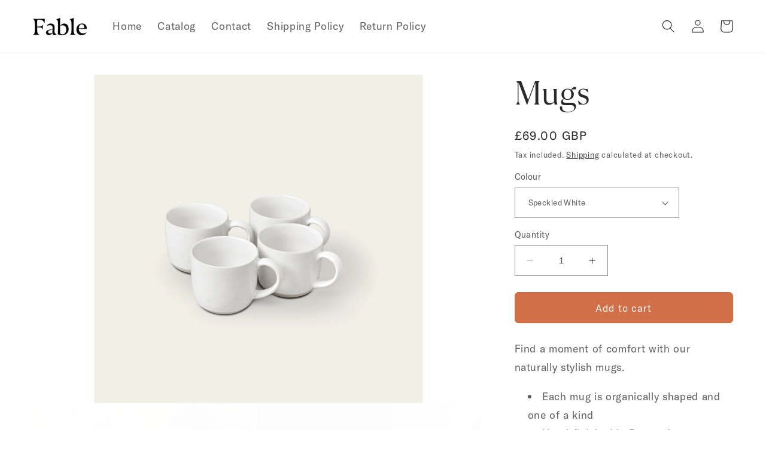

--- FILE ---
content_type: text/html; charset=utf-8
request_url: https://uk.wholesale.fable.com/products/the-mugs
body_size: 38637
content:
<!doctype html>
<html class="no-js" lang="en">
  <head>
    <meta charset="utf-8">
    <meta http-equiv="X-UA-Compatible" content="IE=edge">
    <meta name="viewport" content="width=device-width,initial-scale=1">
    <meta name="theme-color" content="">
    <link rel="canonical" href="https://uk.wholesale.fable.com/products/the-mugs"><link rel="icon" type="image/png" href="//uk.wholesale.fable.com/cdn/shop/files/Fable_Favicon.png?crop=center&height=32&v=1767855719&width=32"><link rel="preconnect" href="https://fonts.shopifycdn.com" crossorigin><title>
      The Mugs | Ceramic Mugs in Different Colors
 &ndash; Fable Wholesale - UK</title>

    
      <meta name="description" content="Find a moment of comfort with our naturally stylish mugs. Each sustainably made mug is organically shaped, one-of-a-kind, and Hand-finished in Portugal.">
    

    

<meta property="og:site_name" content="Fable Wholesale - UK">
<meta property="og:url" content="https://uk.wholesale.fable.com/products/the-mugs">
<meta property="og:title" content="The Mugs | Ceramic Mugs in Different Colors">
<meta property="og:type" content="product">
<meta property="og:description" content="Find a moment of comfort with our naturally stylish mugs. Each sustainably made mug is organically shaped, one-of-a-kind, and Hand-finished in Portugal."><meta property="og:image" content="http://uk.wholesale.fable.com/cdn/shop/files/mug-sm-2024-04.jpg?v=1725891736">
  <meta property="og:image:secure_url" content="https://uk.wholesale.fable.com/cdn/shop/files/mug-sm-2024-04.jpg?v=1725891736">
  <meta property="og:image:width" content="1791">
  <meta property="og:image:height" content="1791"><meta property="og:price:amount" content="69.00">
  <meta property="og:price:currency" content="GBP"><meta name="twitter:card" content="summary_large_image">
<meta name="twitter:title" content="The Mugs | Ceramic Mugs in Different Colors">
<meta name="twitter:description" content="Find a moment of comfort with our naturally stylish mugs. Each sustainably made mug is organically shaped, one-of-a-kind, and Hand-finished in Portugal.">


    <script src="//uk.wholesale.fable.com/cdn/shop/t/3/assets/constants.js?v=58251544750838685771686764410" defer="defer"></script>
    <script src="//uk.wholesale.fable.com/cdn/shop/t/3/assets/pubsub.js?v=158357773527763999511686764406" defer="defer"></script>
    <script src="//uk.wholesale.fable.com/cdn/shop/t/3/assets/global.js?v=94394404510174137401698774140" defer="defer"></script><script src="//uk.wholesale.fable.com/cdn/shop/t/3/assets/animations.js?v=114255849464433187621686764405" defer="defer"></script><script>window.performance && window.performance.mark && window.performance.mark('shopify.content_for_header.start');</script><meta id="shopify-digital-wallet" name="shopify-digital-wallet" content="/77359710492/digital_wallets/dialog">
<meta name="shopify-checkout-api-token" content="88e90ee17806ef595761570759f2af73">
<link rel="alternate" hreflang="x-default" href="https://uk.wholesale.fable.com/products/the-mugs">
<link rel="alternate" hreflang="en-GB" href="https://uk.wholesale.fable.com/products/the-mugs">
<link rel="alternate" hreflang="de-GB" href="https://uk.wholesale.fable.com/de/products/the-mugs">
<link rel="alternate" type="application/json+oembed" href="https://uk.wholesale.fable.com/products/the-mugs.oembed">
<script async="async" src="/checkouts/internal/preloads.js?locale=en-GB"></script>
<link rel="preconnect" href="https://shop.app" crossorigin="anonymous">
<script async="async" src="https://shop.app/checkouts/internal/preloads.js?locale=en-GB&shop_id=77359710492" crossorigin="anonymous"></script>
<script id="shopify-features" type="application/json">{"accessToken":"88e90ee17806ef595761570759f2af73","betas":["rich-media-storefront-analytics"],"domain":"uk.wholesale.fable.com","predictiveSearch":true,"shopId":77359710492,"locale":"en"}</script>
<script>var Shopify = Shopify || {};
Shopify.shop = "fable-b2b-uk.myshopify.com";
Shopify.locale = "en";
Shopify.currency = {"active":"GBP","rate":"1.0"};
Shopify.country = "GB";
Shopify.theme = {"name":"Fable-B2B\/main","id":151503175964,"schema_name":"Dawn","schema_version":"10.0.0","theme_store_id":null,"role":"main"};
Shopify.theme.handle = "null";
Shopify.theme.style = {"id":null,"handle":null};
Shopify.cdnHost = "uk.wholesale.fable.com/cdn";
Shopify.routes = Shopify.routes || {};
Shopify.routes.root = "/";</script>
<script type="module">!function(o){(o.Shopify=o.Shopify||{}).modules=!0}(window);</script>
<script>!function(o){function n(){var o=[];function n(){o.push(Array.prototype.slice.apply(arguments))}return n.q=o,n}var t=o.Shopify=o.Shopify||{};t.loadFeatures=n(),t.autoloadFeatures=n()}(window);</script>
<script>
  window.ShopifyPay = window.ShopifyPay || {};
  window.ShopifyPay.apiHost = "shop.app\/pay";
  window.ShopifyPay.redirectState = null;
</script>
<script id="shop-js-analytics" type="application/json">{"pageType":"product"}</script>
<script defer="defer" async type="module" src="//uk.wholesale.fable.com/cdn/shopifycloud/shop-js/modules/v2/client.init-shop-cart-sync_BT-GjEfc.en.esm.js"></script>
<script defer="defer" async type="module" src="//uk.wholesale.fable.com/cdn/shopifycloud/shop-js/modules/v2/chunk.common_D58fp_Oc.esm.js"></script>
<script defer="defer" async type="module" src="//uk.wholesale.fable.com/cdn/shopifycloud/shop-js/modules/v2/chunk.modal_xMitdFEc.esm.js"></script>
<script type="module">
  await import("//uk.wholesale.fable.com/cdn/shopifycloud/shop-js/modules/v2/client.init-shop-cart-sync_BT-GjEfc.en.esm.js");
await import("//uk.wholesale.fable.com/cdn/shopifycloud/shop-js/modules/v2/chunk.common_D58fp_Oc.esm.js");
await import("//uk.wholesale.fable.com/cdn/shopifycloud/shop-js/modules/v2/chunk.modal_xMitdFEc.esm.js");

  window.Shopify.SignInWithShop?.initShopCartSync?.({"fedCMEnabled":true,"windoidEnabled":true});

</script>
<script>
  window.Shopify = window.Shopify || {};
  if (!window.Shopify.featureAssets) window.Shopify.featureAssets = {};
  window.Shopify.featureAssets['shop-js'] = {"shop-cart-sync":["modules/v2/client.shop-cart-sync_DZOKe7Ll.en.esm.js","modules/v2/chunk.common_D58fp_Oc.esm.js","modules/v2/chunk.modal_xMitdFEc.esm.js"],"init-fed-cm":["modules/v2/client.init-fed-cm_B6oLuCjv.en.esm.js","modules/v2/chunk.common_D58fp_Oc.esm.js","modules/v2/chunk.modal_xMitdFEc.esm.js"],"shop-cash-offers":["modules/v2/client.shop-cash-offers_D2sdYoxE.en.esm.js","modules/v2/chunk.common_D58fp_Oc.esm.js","modules/v2/chunk.modal_xMitdFEc.esm.js"],"shop-login-button":["modules/v2/client.shop-login-button_QeVjl5Y3.en.esm.js","modules/v2/chunk.common_D58fp_Oc.esm.js","modules/v2/chunk.modal_xMitdFEc.esm.js"],"pay-button":["modules/v2/client.pay-button_DXTOsIq6.en.esm.js","modules/v2/chunk.common_D58fp_Oc.esm.js","modules/v2/chunk.modal_xMitdFEc.esm.js"],"shop-button":["modules/v2/client.shop-button_DQZHx9pm.en.esm.js","modules/v2/chunk.common_D58fp_Oc.esm.js","modules/v2/chunk.modal_xMitdFEc.esm.js"],"avatar":["modules/v2/client.avatar_BTnouDA3.en.esm.js"],"init-windoid":["modules/v2/client.init-windoid_CR1B-cfM.en.esm.js","modules/v2/chunk.common_D58fp_Oc.esm.js","modules/v2/chunk.modal_xMitdFEc.esm.js"],"init-shop-for-new-customer-accounts":["modules/v2/client.init-shop-for-new-customer-accounts_C_vY_xzh.en.esm.js","modules/v2/client.shop-login-button_QeVjl5Y3.en.esm.js","modules/v2/chunk.common_D58fp_Oc.esm.js","modules/v2/chunk.modal_xMitdFEc.esm.js"],"init-shop-email-lookup-coordinator":["modules/v2/client.init-shop-email-lookup-coordinator_BI7n9ZSv.en.esm.js","modules/v2/chunk.common_D58fp_Oc.esm.js","modules/v2/chunk.modal_xMitdFEc.esm.js"],"init-shop-cart-sync":["modules/v2/client.init-shop-cart-sync_BT-GjEfc.en.esm.js","modules/v2/chunk.common_D58fp_Oc.esm.js","modules/v2/chunk.modal_xMitdFEc.esm.js"],"shop-toast-manager":["modules/v2/client.shop-toast-manager_DiYdP3xc.en.esm.js","modules/v2/chunk.common_D58fp_Oc.esm.js","modules/v2/chunk.modal_xMitdFEc.esm.js"],"init-customer-accounts":["modules/v2/client.init-customer-accounts_D9ZNqS-Q.en.esm.js","modules/v2/client.shop-login-button_QeVjl5Y3.en.esm.js","modules/v2/chunk.common_D58fp_Oc.esm.js","modules/v2/chunk.modal_xMitdFEc.esm.js"],"init-customer-accounts-sign-up":["modules/v2/client.init-customer-accounts-sign-up_iGw4briv.en.esm.js","modules/v2/client.shop-login-button_QeVjl5Y3.en.esm.js","modules/v2/chunk.common_D58fp_Oc.esm.js","modules/v2/chunk.modal_xMitdFEc.esm.js"],"shop-follow-button":["modules/v2/client.shop-follow-button_CqMgW2wH.en.esm.js","modules/v2/chunk.common_D58fp_Oc.esm.js","modules/v2/chunk.modal_xMitdFEc.esm.js"],"checkout-modal":["modules/v2/client.checkout-modal_xHeaAweL.en.esm.js","modules/v2/chunk.common_D58fp_Oc.esm.js","modules/v2/chunk.modal_xMitdFEc.esm.js"],"shop-login":["modules/v2/client.shop-login_D91U-Q7h.en.esm.js","modules/v2/chunk.common_D58fp_Oc.esm.js","modules/v2/chunk.modal_xMitdFEc.esm.js"],"lead-capture":["modules/v2/client.lead-capture_BJmE1dJe.en.esm.js","modules/v2/chunk.common_D58fp_Oc.esm.js","modules/v2/chunk.modal_xMitdFEc.esm.js"],"payment-terms":["modules/v2/client.payment-terms_Ci9AEqFq.en.esm.js","modules/v2/chunk.common_D58fp_Oc.esm.js","modules/v2/chunk.modal_xMitdFEc.esm.js"]};
</script>
<script>(function() {
  var isLoaded = false;
  function asyncLoad() {
    if (isLoaded) return;
    isLoaded = true;
    var urls = ["https:\/\/static.klaviyo.com\/onsite\/js\/klaviyo.js?company_id=VSAaJn\u0026shop=fable-b2b-uk.myshopify.com","https:\/\/static.klaviyo.com\/onsite\/js\/klaviyo.js?company_id=VSAaJn\u0026shop=fable-b2b-uk.myshopify.com"];
    for (var i = 0; i < urls.length; i++) {
      var s = document.createElement('script');
      s.type = 'text/javascript';
      s.async = true;
      s.src = urls[i];
      var x = document.getElementsByTagName('script')[0];
      x.parentNode.insertBefore(s, x);
    }
  };
  if(window.attachEvent) {
    window.attachEvent('onload', asyncLoad);
  } else {
    window.addEventListener('load', asyncLoad, false);
  }
})();</script>
<script id="__st">var __st={"a":77359710492,"offset":-28800,"reqid":"882f381b-0dbd-47bf-85ab-2b967d8948d1-1769176519","pageurl":"uk.wholesale.fable.com\/products\/the-mugs","u":"0b468811a144","p":"product","rtyp":"product","rid":8353173766428};</script>
<script>window.ShopifyPaypalV4VisibilityTracking = true;</script>
<script id="captcha-bootstrap">!function(){'use strict';const t='contact',e='account',n='new_comment',o=[[t,t],['blogs',n],['comments',n],[t,'customer']],c=[[e,'customer_login'],[e,'guest_login'],[e,'recover_customer_password'],[e,'create_customer']],r=t=>t.map((([t,e])=>`form[action*='/${t}']:not([data-nocaptcha='true']) input[name='form_type'][value='${e}']`)).join(','),a=t=>()=>t?[...document.querySelectorAll(t)].map((t=>t.form)):[];function s(){const t=[...o],e=r(t);return a(e)}const i='password',u='form_key',d=['recaptcha-v3-token','g-recaptcha-response','h-captcha-response',i],f=()=>{try{return window.sessionStorage}catch{return}},m='__shopify_v',_=t=>t.elements[u];function p(t,e,n=!1){try{const o=window.sessionStorage,c=JSON.parse(o.getItem(e)),{data:r}=function(t){const{data:e,action:n}=t;return t[m]||n?{data:e,action:n}:{data:t,action:n}}(c);for(const[e,n]of Object.entries(r))t.elements[e]&&(t.elements[e].value=n);n&&o.removeItem(e)}catch(o){console.error('form repopulation failed',{error:o})}}const l='form_type',E='cptcha';function T(t){t.dataset[E]=!0}const w=window,h=w.document,L='Shopify',v='ce_forms',y='captcha';let A=!1;((t,e)=>{const n=(g='f06e6c50-85a8-45c8-87d0-21a2b65856fe',I='https://cdn.shopify.com/shopifycloud/storefront-forms-hcaptcha/ce_storefront_forms_captcha_hcaptcha.v1.5.2.iife.js',D={infoText:'Protected by hCaptcha',privacyText:'Privacy',termsText:'Terms'},(t,e,n)=>{const o=w[L][v],c=o.bindForm;if(c)return c(t,g,e,D).then(n);var r;o.q.push([[t,g,e,D],n]),r=I,A||(h.body.append(Object.assign(h.createElement('script'),{id:'captcha-provider',async:!0,src:r})),A=!0)});var g,I,D;w[L]=w[L]||{},w[L][v]=w[L][v]||{},w[L][v].q=[],w[L][y]=w[L][y]||{},w[L][y].protect=function(t,e){n(t,void 0,e),T(t)},Object.freeze(w[L][y]),function(t,e,n,w,h,L){const[v,y,A,g]=function(t,e,n){const i=e?o:[],u=t?c:[],d=[...i,...u],f=r(d),m=r(i),_=r(d.filter((([t,e])=>n.includes(e))));return[a(f),a(m),a(_),s()]}(w,h,L),I=t=>{const e=t.target;return e instanceof HTMLFormElement?e:e&&e.form},D=t=>v().includes(t);t.addEventListener('submit',(t=>{const e=I(t);if(!e)return;const n=D(e)&&!e.dataset.hcaptchaBound&&!e.dataset.recaptchaBound,o=_(e),c=g().includes(e)&&(!o||!o.value);(n||c)&&t.preventDefault(),c&&!n&&(function(t){try{if(!f())return;!function(t){const e=f();if(!e)return;const n=_(t);if(!n)return;const o=n.value;o&&e.removeItem(o)}(t);const e=Array.from(Array(32),(()=>Math.random().toString(36)[2])).join('');!function(t,e){_(t)||t.append(Object.assign(document.createElement('input'),{type:'hidden',name:u})),t.elements[u].value=e}(t,e),function(t,e){const n=f();if(!n)return;const o=[...t.querySelectorAll(`input[type='${i}']`)].map((({name:t})=>t)),c=[...d,...o],r={};for(const[a,s]of new FormData(t).entries())c.includes(a)||(r[a]=s);n.setItem(e,JSON.stringify({[m]:1,action:t.action,data:r}))}(t,e)}catch(e){console.error('failed to persist form',e)}}(e),e.submit())}));const S=(t,e)=>{t&&!t.dataset[E]&&(n(t,e.some((e=>e===t))),T(t))};for(const o of['focusin','change'])t.addEventListener(o,(t=>{const e=I(t);D(e)&&S(e,y())}));const B=e.get('form_key'),M=e.get(l),P=B&&M;t.addEventListener('DOMContentLoaded',(()=>{const t=y();if(P)for(const e of t)e.elements[l].value===M&&p(e,B);[...new Set([...A(),...v().filter((t=>'true'===t.dataset.shopifyCaptcha))])].forEach((e=>S(e,t)))}))}(h,new URLSearchParams(w.location.search),n,t,e,['guest_login'])})(!0,!0)}();</script>
<script integrity="sha256-4kQ18oKyAcykRKYeNunJcIwy7WH5gtpwJnB7kiuLZ1E=" data-source-attribution="shopify.loadfeatures" defer="defer" src="//uk.wholesale.fable.com/cdn/shopifycloud/storefront/assets/storefront/load_feature-a0a9edcb.js" crossorigin="anonymous"></script>
<script crossorigin="anonymous" defer="defer" src="//uk.wholesale.fable.com/cdn/shopifycloud/storefront/assets/shopify_pay/storefront-65b4c6d7.js?v=20250812"></script>
<script data-source-attribution="shopify.dynamic_checkout.dynamic.init">var Shopify=Shopify||{};Shopify.PaymentButton=Shopify.PaymentButton||{isStorefrontPortableWallets:!0,init:function(){window.Shopify.PaymentButton.init=function(){};var t=document.createElement("script");t.src="https://uk.wholesale.fable.com/cdn/shopifycloud/portable-wallets/latest/portable-wallets.en.js",t.type="module",document.head.appendChild(t)}};
</script>
<script data-source-attribution="shopify.dynamic_checkout.buyer_consent">
  function portableWalletsHideBuyerConsent(e){var t=document.getElementById("shopify-buyer-consent"),n=document.getElementById("shopify-subscription-policy-button");t&&n&&(t.classList.add("hidden"),t.setAttribute("aria-hidden","true"),n.removeEventListener("click",e))}function portableWalletsShowBuyerConsent(e){var t=document.getElementById("shopify-buyer-consent"),n=document.getElementById("shopify-subscription-policy-button");t&&n&&(t.classList.remove("hidden"),t.removeAttribute("aria-hidden"),n.addEventListener("click",e))}window.Shopify?.PaymentButton&&(window.Shopify.PaymentButton.hideBuyerConsent=portableWalletsHideBuyerConsent,window.Shopify.PaymentButton.showBuyerConsent=portableWalletsShowBuyerConsent);
</script>
<script data-source-attribution="shopify.dynamic_checkout.cart.bootstrap">document.addEventListener("DOMContentLoaded",(function(){function t(){return document.querySelector("shopify-accelerated-checkout-cart, shopify-accelerated-checkout")}if(t())Shopify.PaymentButton.init();else{new MutationObserver((function(e,n){t()&&(Shopify.PaymentButton.init(),n.disconnect())})).observe(document.body,{childList:!0,subtree:!0})}}));
</script>
<link id="shopify-accelerated-checkout-styles" rel="stylesheet" media="screen" href="https://uk.wholesale.fable.com/cdn/shopifycloud/portable-wallets/latest/accelerated-checkout-backwards-compat.css" crossorigin="anonymous">
<style id="shopify-accelerated-checkout-cart">
        #shopify-buyer-consent {
  margin-top: 1em;
  display: inline-block;
  width: 100%;
}

#shopify-buyer-consent.hidden {
  display: none;
}

#shopify-subscription-policy-button {
  background: none;
  border: none;
  padding: 0;
  text-decoration: underline;
  font-size: inherit;
  cursor: pointer;
}

#shopify-subscription-policy-button::before {
  box-shadow: none;
}

      </style>
<script id="sections-script" data-sections="header" defer="defer" src="//uk.wholesale.fable.com/cdn/shop/t/3/compiled_assets/scripts.js?v=404"></script>
<script>window.performance && window.performance.mark && window.performance.mark('shopify.content_for_header.end');</script>


<style data-shopify>
  @font-face {
    font-family: GTAmerica;
    src: url(//uk.wholesale.fable.com/cdn/shop/t/3/assets/GT-America-Standard-Regular.woff2?v=55836600765005434501686764411),
        url(//uk.wholesale.fable.com/cdn/shop/t/3/assets/GT-America-Standard-Regular.woff?v=3936465712959110871686764405),
        url(//uk.wholesale.fable.com/cdn/shop/t/3/assets/GT-America-Standard-Regular.tff?v=404);
}

@font-face {
    font-family: Flecha;
    src: url( //uk.wholesale.fable.com/cdn/shop/t/3/assets/FlechaM-Regular.woff2?v=108217913593701344211686764407),
        url( //uk.wholesale.fable.com/cdn/shop/t/3/assets/FlechaM-Regular.woff?v=73752414675214871361686764412);
}
  </style>
    
    <style data-shopify>
      @font-face {
  font-family: Assistant;
  font-weight: 400;
  font-style: normal;
  font-display: swap;
  src: url("//uk.wholesale.fable.com/cdn/fonts/assistant/assistant_n4.9120912a469cad1cc292572851508ca49d12e768.woff2") format("woff2"),
       url("//uk.wholesale.fable.com/cdn/fonts/assistant/assistant_n4.6e9875ce64e0fefcd3f4446b7ec9036b3ddd2985.woff") format("woff");
}

      @font-face {
  font-family: Assistant;
  font-weight: 700;
  font-style: normal;
  font-display: swap;
  src: url("//uk.wholesale.fable.com/cdn/fonts/assistant/assistant_n7.bf44452348ec8b8efa3aa3068825305886b1c83c.woff2") format("woff2"),
       url("//uk.wholesale.fable.com/cdn/fonts/assistant/assistant_n7.0c887fee83f6b3bda822f1150b912c72da0f7b64.woff") format("woff");
}

      
      
      @font-face {
  font-family: Assistant;
  font-weight: 400;
  font-style: normal;
  font-display: swap;
  src: url("//uk.wholesale.fable.com/cdn/fonts/assistant/assistant_n4.9120912a469cad1cc292572851508ca49d12e768.woff2") format("woff2"),
       url("//uk.wholesale.fable.com/cdn/fonts/assistant/assistant_n4.6e9875ce64e0fefcd3f4446b7ec9036b3ddd2985.woff") format("woff");
}


      
        :root,
        .color-background-1 {
          --color-background: 255,255,255;
        
          --gradient-background: #ffffff;
        
        --color-foreground: 43,41,40;
        --color-shadow: 43,41,40;
        --color-button: 209,111,73;
        --color-button-text: 248,247,242;
        --color-secondary-button: 255,255,255;
        --color-secondary-button-text: 43,41,40;
        --color-link: 43,41,40;
        --color-badge-foreground: 43,41,40;
        --color-badge-background: 255,255,255;
        --color-badge-border: 43,41,40;
        --payment-terms-background-color: rgb(255 255 255);
      }
      
        
        .color-background-2 {
          --color-background: 248,247,242;
        
          --gradient-background: #f8f7f2;
        
        --color-foreground: 43,41,40;
        --color-shadow: 43,41,40;
        --color-button: 43,41,40;
        --color-button-text: 248,247,242;
        --color-secondary-button: 248,247,242;
        --color-secondary-button-text: 43,41,40;
        --color-link: 43,41,40;
        --color-badge-foreground: 43,41,40;
        --color-badge-background: 248,247,242;
        --color-badge-border: 43,41,40;
        --payment-terms-background-color: rgb(248 247 242);
      }
      
        
        .color-inverse {
          --color-background: 43,41,40;
        
          --gradient-background: #2b2928;
        
        --color-foreground: 248,247,242;
        --color-shadow: 43,41,40;
        --color-button: 248,247,242;
        --color-button-text: 43,41,40;
        --color-secondary-button: 43,41,40;
        --color-secondary-button-text: 248,247,242;
        --color-link: 248,247,242;
        --color-badge-foreground: 248,247,242;
        --color-badge-background: 43,41,40;
        --color-badge-border: 248,247,242;
        --payment-terms-background-color: rgb(43 41 40);
      }
      
        
        .color-accent-1 {
          --color-background: 43,41,40;
        
          --gradient-background: #2b2928;
        
        --color-foreground: 255,255,255;
        --color-shadow: 43,41,40;
        --color-button: 255,255,255;
        --color-button-text: 43,41,40;
        --color-secondary-button: 43,41,40;
        --color-secondary-button-text: 255,255,255;
        --color-link: 255,255,255;
        --color-badge-foreground: 255,255,255;
        --color-badge-background: 43,41,40;
        --color-badge-border: 255,255,255;
        --payment-terms-background-color: rgb(43 41 40);
      }
      
        
        .color-accent-2 {
          --color-background: 141,127,106;
        
          --gradient-background: #8d7f6a;
        
        --color-foreground: 255,255,255;
        --color-shadow: 141,127,106;
        --color-button: 255,255,255;
        --color-button-text: 141,127,106;
        --color-secondary-button: 141,127,106;
        --color-secondary-button-text: 255,255,255;
        --color-link: 255,255,255;
        --color-badge-foreground: 255,255,255;
        --color-badge-background: 141,127,106;
        --color-badge-border: 255,255,255;
        --payment-terms-background-color: rgb(141 127 106);
      }
      

      body, .color-background-1, .color-background-2, .color-inverse, .color-accent-1, .color-accent-2 {
        color: rgba(var(--color-foreground), 0.75);
        background-color: rgb(var(--color-background));
      }

      :root {
        --font-body-family: GTAmerica, sans-serif;
        --font-body-style: normal;
        --font-body-weight: 400;
        --font-body-weight-bold: 700;

        --font-heading-family: Flecha, sans-serif;
        --font-heading-style: normal;
        --font-heading-weight: 400;

        --font-body-scale: 1.0;
        --font-heading-scale: 1.3;

        --media-padding: px;
        --media-border-opacity: 0.05;
        --media-border-width: 1px;
        --media-radius: 0px;
        --media-shadow-opacity: 0.0;
        --media-shadow-horizontal-offset: 0px;
        --media-shadow-vertical-offset: 4px;
        --media-shadow-blur-radius: 5px;
        --media-shadow-visible: 0;

        --page-width: 120rem;
        --page-width-margin: 0rem;

        --product-card-image-padding: 0.0rem;
        --product-card-corner-radius: 0.0rem;
        --product-card-text-alignment: left;
        --product-card-border-width: 0.0rem;
        --product-card-border-opacity: 0.0;
        --product-card-shadow-opacity: 0.0;
        --product-card-shadow-visible: 0;
        --product-card-shadow-horizontal-offset: 0.0rem;
        --product-card-shadow-vertical-offset: 0.4rem;
        --product-card-shadow-blur-radius: 0.0rem;

        --collection-card-image-padding: 0.0rem;
        --collection-card-corner-radius: 0.0rem;
        --collection-card-text-alignment: left;
        --collection-card-border-width: 0.0rem;
        --collection-card-border-opacity: 0.1;
        --collection-card-shadow-opacity: 0.0;
        --collection-card-shadow-visible: 0;
        --collection-card-shadow-horizontal-offset: 0.0rem;
        --collection-card-shadow-vertical-offset: 0.4rem;
        --collection-card-shadow-blur-radius: 0.5rem;

        --blog-card-image-padding: 0.0rem;
        --blog-card-corner-radius: 0.0rem;
        --blog-card-text-alignment: left;
        --blog-card-border-width: 0.0rem;
        --blog-card-border-opacity: 0.1;
        --blog-card-shadow-opacity: 0.0;
        --blog-card-shadow-visible: 0;
        --blog-card-shadow-horizontal-offset: 0.0rem;
        --blog-card-shadow-vertical-offset: 0.4rem;
        --blog-card-shadow-blur-radius: 0.5rem;

        --badge-corner-radius: 4.0rem;

        --popup-border-width: 1px;
        --popup-border-opacity: 0.1;
        --popup-corner-radius: 0px;
        --popup-shadow-opacity: 0.0;
        --popup-shadow-horizontal-offset: 0px;
        --popup-shadow-vertical-offset: 4px;
        --popup-shadow-blur-radius: 5px;

        --drawer-border-width: 1px;
        --drawer-border-opacity: 0.1;
        --drawer-shadow-opacity: 0.0;
        --drawer-shadow-horizontal-offset: 0px;
        --drawer-shadow-vertical-offset: 4px;
        --drawer-shadow-blur-radius: 5px;

        --spacing-sections-desktop: 0px;
        --spacing-sections-mobile: 0px;

        --grid-desktop-vertical-spacing: 12px;
        --grid-desktop-horizontal-spacing: 12px;
        --grid-mobile-vertical-spacing: 6px;
        --grid-mobile-horizontal-spacing: 6px;

        --text-boxes-border-opacity: 0.1;
        --text-boxes-border-width: 0px;
        --text-boxes-radius: 0px;
        --text-boxes-shadow-opacity: 0.0;
        --text-boxes-shadow-visible: 0;
        --text-boxes-shadow-horizontal-offset: 0px;
        --text-boxes-shadow-vertical-offset: 4px;
        --text-boxes-shadow-blur-radius: 5px;

        --buttons-radius: 6px;
        --buttons-radius-outset: 7px;
        --buttons-border-width: 1px;
        --buttons-border-opacity: 1.0;
        --buttons-shadow-opacity: 0.0;
        --buttons-shadow-visible: 0;
        --buttons-shadow-horizontal-offset: 0px;
        --buttons-shadow-vertical-offset: 4px;
        --buttons-shadow-blur-radius: 5px;
        --buttons-border-offset: 0.3px;

        --inputs-radius: 0px;
        --inputs-border-width: 1px;
        --inputs-border-opacity: 0.55;
        --inputs-shadow-opacity: 0.0;
        --inputs-shadow-horizontal-offset: 0px;
        --inputs-margin-offset: 0px;
        --inputs-shadow-vertical-offset: 4px;
        --inputs-shadow-blur-radius: 5px;
        --inputs-radius-outset: 0px;

        --variant-pills-radius: 40px;
        --variant-pills-border-width: 1px;
        --variant-pills-border-opacity: 0.55;
        --variant-pills-shadow-opacity: 0.0;
        --variant-pills-shadow-horizontal-offset: 0px;
        --variant-pills-shadow-vertical-offset: 4px;
        --variant-pills-shadow-blur-radius: 5px;
      }

      *,
      *::before,
      *::after {
        box-sizing: inherit;
      }

      html {
        box-sizing: border-box;
        font-size: 11px;
        height: 100%;
      }

      body {
        display: grid;
        grid-template-rows: auto auto 1fr auto;
        grid-template-columns: 100%;
        min-height: 100%;
        margin: 0;
        font-size: 1.5rem;
        letter-spacing: 0.06rem;
        line-height: calc(1 + 0.8 / var(--font-body-scale));
        font-family: var(--font-body-family);
        font-style: var(--font-body-style);
        font-weight: var(--font-body-weight);
      }

      @media screen and (min-width: 750px) {
        body {
          font-size: 1.6rem;
        }
      }
    </style>

    <link href="//uk.wholesale.fable.com/cdn/shop/t/3/assets/base.css?v=1695265947534250271723666176" rel="stylesheet" type="text/css" media="all" />
<link rel="preload" as="font" href="//uk.wholesale.fable.com/cdn/fonts/assistant/assistant_n4.9120912a469cad1cc292572851508ca49d12e768.woff2" type="font/woff2" crossorigin><link rel="preload" as="font" href="//uk.wholesale.fable.com/cdn/fonts/assistant/assistant_n4.9120912a469cad1cc292572851508ca49d12e768.woff2" type="font/woff2" crossorigin><link
        rel="stylesheet"
        href="//uk.wholesale.fable.com/cdn/shop/t/3/assets/component-predictive-search.css?v=118923337488134913561686764410"
        media="print"
        onload="this.media='all'"
      ><script>
      document.documentElement.className = document.documentElement.className.replace('no-js', 'js');
      if (Shopify.designMode) {
        document.documentElement.classList.add('shopify-design-mode');
      }
    </script>
  <!-- BEGIN app block: shopify://apps/klaviyo-email-marketing-sms/blocks/klaviyo-onsite-embed/2632fe16-c075-4321-a88b-50b567f42507 -->












  <script async src="https://static.klaviyo.com/onsite/js/VSAaJn/klaviyo.js?company_id=VSAaJn"></script>
  <script>!function(){if(!window.klaviyo){window._klOnsite=window._klOnsite||[];try{window.klaviyo=new Proxy({},{get:function(n,i){return"push"===i?function(){var n;(n=window._klOnsite).push.apply(n,arguments)}:function(){for(var n=arguments.length,o=new Array(n),w=0;w<n;w++)o[w]=arguments[w];var t="function"==typeof o[o.length-1]?o.pop():void 0,e=new Promise((function(n){window._klOnsite.push([i].concat(o,[function(i){t&&t(i),n(i)}]))}));return e}}})}catch(n){window.klaviyo=window.klaviyo||[],window.klaviyo.push=function(){var n;(n=window._klOnsite).push.apply(n,arguments)}}}}();</script>

  
    <script id="viewed_product">
      if (item == null) {
        var _learnq = _learnq || [];

        var MetafieldReviews = null
        var MetafieldYotpoRating = null
        var MetafieldYotpoCount = null
        var MetafieldLooxRating = null
        var MetafieldLooxCount = null
        var okendoProduct = null
        var okendoProductReviewCount = null
        var okendoProductReviewAverageValue = null
        try {
          // The following fields are used for Customer Hub recently viewed in order to add reviews.
          // This information is not part of __kla_viewed. Instead, it is part of __kla_viewed_reviewed_items
          MetafieldReviews = {};
          MetafieldYotpoRating = null
          MetafieldYotpoCount = null
          MetafieldLooxRating = null
          MetafieldLooxCount = null

          okendoProduct = null
          // If the okendo metafield is not legacy, it will error, which then requires the new json formatted data
          if (okendoProduct && 'error' in okendoProduct) {
            okendoProduct = null
          }
          okendoProductReviewCount = okendoProduct ? okendoProduct.reviewCount : null
          okendoProductReviewAverageValue = okendoProduct ? okendoProduct.reviewAverageValue : null
        } catch (error) {
          console.error('Error in Klaviyo onsite reviews tracking:', error);
        }

        var item = {
          Name: "Mugs",
          ProductID: 8353173766428,
          Categories: ["All"],
          ImageURL: "https://uk.wholesale.fable.com/cdn/shop/files/mug-sm-2024-04_grande.jpg?v=1725891736",
          URL: "https://uk.wholesale.fable.com/products/the-mugs",
          Brand: "Fable Home",
          Price: "£69.00",
          Value: "69.00",
          CompareAtPrice: "£0.00"
        };
        _learnq.push(['track', 'Viewed Product', item]);
        _learnq.push(['trackViewedItem', {
          Title: item.Name,
          ItemId: item.ProductID,
          Categories: item.Categories,
          ImageUrl: item.ImageURL,
          Url: item.URL,
          Metadata: {
            Brand: item.Brand,
            Price: item.Price,
            Value: item.Value,
            CompareAtPrice: item.CompareAtPrice
          },
          metafields:{
            reviews: MetafieldReviews,
            yotpo:{
              rating: MetafieldYotpoRating,
              count: MetafieldYotpoCount,
            },
            loox:{
              rating: MetafieldLooxRating,
              count: MetafieldLooxCount,
            },
            okendo: {
              rating: okendoProductReviewAverageValue,
              count: okendoProductReviewCount,
            }
          }
        }]);
      }
    </script>
  




  <script>
    window.klaviyoReviewsProductDesignMode = false
  </script>







<!-- END app block --><script src="https://cdn.shopify.com/extensions/5e6bc2c3-a41d-4fbe-950a-4e52c00b7258/forms-2297/assets/shopify-forms-loader.js" type="text/javascript" defer="defer"></script>
<link href="https://monorail-edge.shopifysvc.com" rel="dns-prefetch">
<script>(function(){if ("sendBeacon" in navigator && "performance" in window) {try {var session_token_from_headers = performance.getEntriesByType('navigation')[0].serverTiming.find(x => x.name == '_s').description;} catch {var session_token_from_headers = undefined;}var session_cookie_matches = document.cookie.match(/_shopify_s=([^;]*)/);var session_token_from_cookie = session_cookie_matches && session_cookie_matches.length === 2 ? session_cookie_matches[1] : "";var session_token = session_token_from_headers || session_token_from_cookie || "";function handle_abandonment_event(e) {var entries = performance.getEntries().filter(function(entry) {return /monorail-edge.shopifysvc.com/.test(entry.name);});if (!window.abandonment_tracked && entries.length === 0) {window.abandonment_tracked = true;var currentMs = Date.now();var navigation_start = performance.timing.navigationStart;var payload = {shop_id: 77359710492,url: window.location.href,navigation_start,duration: currentMs - navigation_start,session_token,page_type: "product"};window.navigator.sendBeacon("https://monorail-edge.shopifysvc.com/v1/produce", JSON.stringify({schema_id: "online_store_buyer_site_abandonment/1.1",payload: payload,metadata: {event_created_at_ms: currentMs,event_sent_at_ms: currentMs}}));}}window.addEventListener('pagehide', handle_abandonment_event);}}());</script>
<script id="web-pixels-manager-setup">(function e(e,d,r,n,o){if(void 0===o&&(o={}),!Boolean(null===(a=null===(i=window.Shopify)||void 0===i?void 0:i.analytics)||void 0===a?void 0:a.replayQueue)){var i,a;window.Shopify=window.Shopify||{};var t=window.Shopify;t.analytics=t.analytics||{};var s=t.analytics;s.replayQueue=[],s.publish=function(e,d,r){return s.replayQueue.push([e,d,r]),!0};try{self.performance.mark("wpm:start")}catch(e){}var l=function(){var e={modern:/Edge?\/(1{2}[4-9]|1[2-9]\d|[2-9]\d{2}|\d{4,})\.\d+(\.\d+|)|Firefox\/(1{2}[4-9]|1[2-9]\d|[2-9]\d{2}|\d{4,})\.\d+(\.\d+|)|Chrom(ium|e)\/(9{2}|\d{3,})\.\d+(\.\d+|)|(Maci|X1{2}).+ Version\/(15\.\d+|(1[6-9]|[2-9]\d|\d{3,})\.\d+)([,.]\d+|)( \(\w+\)|)( Mobile\/\w+|) Safari\/|Chrome.+OPR\/(9{2}|\d{3,})\.\d+\.\d+|(CPU[ +]OS|iPhone[ +]OS|CPU[ +]iPhone|CPU IPhone OS|CPU iPad OS)[ +]+(15[._]\d+|(1[6-9]|[2-9]\d|\d{3,})[._]\d+)([._]\d+|)|Android:?[ /-](13[3-9]|1[4-9]\d|[2-9]\d{2}|\d{4,})(\.\d+|)(\.\d+|)|Android.+Firefox\/(13[5-9]|1[4-9]\d|[2-9]\d{2}|\d{4,})\.\d+(\.\d+|)|Android.+Chrom(ium|e)\/(13[3-9]|1[4-9]\d|[2-9]\d{2}|\d{4,})\.\d+(\.\d+|)|SamsungBrowser\/([2-9]\d|\d{3,})\.\d+/,legacy:/Edge?\/(1[6-9]|[2-9]\d|\d{3,})\.\d+(\.\d+|)|Firefox\/(5[4-9]|[6-9]\d|\d{3,})\.\d+(\.\d+|)|Chrom(ium|e)\/(5[1-9]|[6-9]\d|\d{3,})\.\d+(\.\d+|)([\d.]+$|.*Safari\/(?![\d.]+ Edge\/[\d.]+$))|(Maci|X1{2}).+ Version\/(10\.\d+|(1[1-9]|[2-9]\d|\d{3,})\.\d+)([,.]\d+|)( \(\w+\)|)( Mobile\/\w+|) Safari\/|Chrome.+OPR\/(3[89]|[4-9]\d|\d{3,})\.\d+\.\d+|(CPU[ +]OS|iPhone[ +]OS|CPU[ +]iPhone|CPU IPhone OS|CPU iPad OS)[ +]+(10[._]\d+|(1[1-9]|[2-9]\d|\d{3,})[._]\d+)([._]\d+|)|Android:?[ /-](13[3-9]|1[4-9]\d|[2-9]\d{2}|\d{4,})(\.\d+|)(\.\d+|)|Mobile Safari.+OPR\/([89]\d|\d{3,})\.\d+\.\d+|Android.+Firefox\/(13[5-9]|1[4-9]\d|[2-9]\d{2}|\d{4,})\.\d+(\.\d+|)|Android.+Chrom(ium|e)\/(13[3-9]|1[4-9]\d|[2-9]\d{2}|\d{4,})\.\d+(\.\d+|)|Android.+(UC? ?Browser|UCWEB|U3)[ /]?(15\.([5-9]|\d{2,})|(1[6-9]|[2-9]\d|\d{3,})\.\d+)\.\d+|SamsungBrowser\/(5\.\d+|([6-9]|\d{2,})\.\d+)|Android.+MQ{2}Browser\/(14(\.(9|\d{2,})|)|(1[5-9]|[2-9]\d|\d{3,})(\.\d+|))(\.\d+|)|K[Aa][Ii]OS\/(3\.\d+|([4-9]|\d{2,})\.\d+)(\.\d+|)/},d=e.modern,r=e.legacy,n=navigator.userAgent;return n.match(d)?"modern":n.match(r)?"legacy":"unknown"}(),u="modern"===l?"modern":"legacy",c=(null!=n?n:{modern:"",legacy:""})[u],f=function(e){return[e.baseUrl,"/wpm","/b",e.hashVersion,"modern"===e.buildTarget?"m":"l",".js"].join("")}({baseUrl:d,hashVersion:r,buildTarget:u}),m=function(e){var d=e.version,r=e.bundleTarget,n=e.surface,o=e.pageUrl,i=e.monorailEndpoint;return{emit:function(e){var a=e.status,t=e.errorMsg,s=(new Date).getTime(),l=JSON.stringify({metadata:{event_sent_at_ms:s},events:[{schema_id:"web_pixels_manager_load/3.1",payload:{version:d,bundle_target:r,page_url:o,status:a,surface:n,error_msg:t},metadata:{event_created_at_ms:s}}]});if(!i)return console&&console.warn&&console.warn("[Web Pixels Manager] No Monorail endpoint provided, skipping logging."),!1;try{return self.navigator.sendBeacon.bind(self.navigator)(i,l)}catch(e){}var u=new XMLHttpRequest;try{return u.open("POST",i,!0),u.setRequestHeader("Content-Type","text/plain"),u.send(l),!0}catch(e){return console&&console.warn&&console.warn("[Web Pixels Manager] Got an unhandled error while logging to Monorail."),!1}}}}({version:r,bundleTarget:l,surface:e.surface,pageUrl:self.location.href,monorailEndpoint:e.monorailEndpoint});try{o.browserTarget=l,function(e){var d=e.src,r=e.async,n=void 0===r||r,o=e.onload,i=e.onerror,a=e.sri,t=e.scriptDataAttributes,s=void 0===t?{}:t,l=document.createElement("script"),u=document.querySelector("head"),c=document.querySelector("body");if(l.async=n,l.src=d,a&&(l.integrity=a,l.crossOrigin="anonymous"),s)for(var f in s)if(Object.prototype.hasOwnProperty.call(s,f))try{l.dataset[f]=s[f]}catch(e){}if(o&&l.addEventListener("load",o),i&&l.addEventListener("error",i),u)u.appendChild(l);else{if(!c)throw new Error("Did not find a head or body element to append the script");c.appendChild(l)}}({src:f,async:!0,onload:function(){if(!function(){var e,d;return Boolean(null===(d=null===(e=window.Shopify)||void 0===e?void 0:e.analytics)||void 0===d?void 0:d.initialized)}()){var d=window.webPixelsManager.init(e)||void 0;if(d){var r=window.Shopify.analytics;r.replayQueue.forEach((function(e){var r=e[0],n=e[1],o=e[2];d.publishCustomEvent(r,n,o)})),r.replayQueue=[],r.publish=d.publishCustomEvent,r.visitor=d.visitor,r.initialized=!0}}},onerror:function(){return m.emit({status:"failed",errorMsg:"".concat(f," has failed to load")})},sri:function(e){var d=/^sha384-[A-Za-z0-9+/=]+$/;return"string"==typeof e&&d.test(e)}(c)?c:"",scriptDataAttributes:o}),m.emit({status:"loading"})}catch(e){m.emit({status:"failed",errorMsg:(null==e?void 0:e.message)||"Unknown error"})}}})({shopId: 77359710492,storefrontBaseUrl: "https://uk.wholesale.fable.com",extensionsBaseUrl: "https://extensions.shopifycdn.com/cdn/shopifycloud/web-pixels-manager",monorailEndpoint: "https://monorail-edge.shopifysvc.com/unstable/produce_batch",surface: "storefront-renderer",enabledBetaFlags: ["2dca8a86"],webPixelsConfigList: [{"id":"2136965500","configuration":"{\"accountID\":\"VSAaJn\",\"webPixelConfig\":\"eyJlbmFibGVBZGRlZFRvQ2FydEV2ZW50cyI6IHRydWV9\"}","eventPayloadVersion":"v1","runtimeContext":"STRICT","scriptVersion":"524f6c1ee37bacdca7657a665bdca589","type":"APP","apiClientId":123074,"privacyPurposes":["ANALYTICS","MARKETING"],"dataSharingAdjustments":{"protectedCustomerApprovalScopes":["read_customer_address","read_customer_email","read_customer_name","read_customer_personal_data","read_customer_phone"]}},{"id":"shopify-app-pixel","configuration":"{}","eventPayloadVersion":"v1","runtimeContext":"STRICT","scriptVersion":"0450","apiClientId":"shopify-pixel","type":"APP","privacyPurposes":["ANALYTICS","MARKETING"]},{"id":"shopify-custom-pixel","eventPayloadVersion":"v1","runtimeContext":"LAX","scriptVersion":"0450","apiClientId":"shopify-pixel","type":"CUSTOM","privacyPurposes":["ANALYTICS","MARKETING"]}],isMerchantRequest: false,initData: {"shop":{"name":"Fable Wholesale - UK","paymentSettings":{"currencyCode":"GBP"},"myshopifyDomain":"fable-b2b-uk.myshopify.com","countryCode":"GB","storefrontUrl":"https:\/\/uk.wholesale.fable.com"},"customer":null,"cart":null,"checkout":null,"productVariants":[{"price":{"amount":69.0,"currencyCode":"GBP"},"product":{"title":"Mugs","vendor":"Fable Home","id":"8353173766428","untranslatedTitle":"Mugs","url":"\/products\/the-mugs","type":"Dinnerware"},"id":"45441272152348","image":{"src":"\/\/uk.wholesale.fable.com\/cdn\/shop\/files\/mug-sm-2024-04.jpg?v=1725891736"},"sku":"MUG-SM","title":"Speckled White","untranslatedTitle":"Speckled White"},{"price":{"amount":69.0,"currencyCode":"GBP"},"product":{"title":"Mugs","vendor":"Fable Home","id":"8353173766428","untranslatedTitle":"Mugs","url":"\/products\/the-mugs","type":"Dinnerware"},"id":"45441272185116","image":{"src":"\/\/uk.wholesale.fable.com\/cdn\/shop\/files\/mug-bg-2024-05.jpg?v=1725891736"},"sku":"MUG-BG","title":"Beachgrass Green","untranslatedTitle":"Beachgrass Green"},{"price":{"amount":69.0,"currencyCode":"GBP"},"product":{"title":"Mugs","vendor":"Fable Home","id":"8353173766428","untranslatedTitle":"Mugs","url":"\/products\/the-mugs","type":"Dinnerware"},"id":"45441272217884","image":{"src":"\/\/uk.wholesale.fable.com\/cdn\/shop\/files\/mug-bp-2024-05.jpg?v=1725891736"},"sku":"MUG-BP","title":"Blush Pink","untranslatedTitle":"Blush Pink"},{"price":{"amount":69.0,"currencyCode":"GBP"},"product":{"title":"Mugs","vendor":"Fable Home","id":"8353173766428","untranslatedTitle":"Mugs","url":"\/products\/the-mugs","type":"Dinnerware"},"id":"45441272250652","image":{"src":"\/\/uk.wholesale.fable.com\/cdn\/shop\/files\/mug-sm-2024-04.jpg?v=1725891736"},"sku":"MUG-DT","title":"Desert Taupe","untranslatedTitle":"Desert Taupe"},{"price":{"amount":69.0,"currencyCode":"GBP"},"product":{"title":"Mugs","vendor":"Fable Home","id":"8353173766428","untranslatedTitle":"Mugs","url":"\/products\/the-mugs","type":"Dinnerware"},"id":"45441272283420","image":{"src":"\/\/uk.wholesale.fable.com\/cdn\/shop\/files\/mug-dg-2024-05.jpg?v=1725891736"},"sku":"MUG-DG","title":"Dove Gray","untranslatedTitle":"Dove Gray"},{"price":{"amount":69.0,"currencyCode":"GBP"},"product":{"title":"Mugs","vendor":"Fable Home","id":"8353173766428","untranslatedTitle":"Mugs","url":"\/products\/the-mugs","type":"Dinnerware"},"id":"45441272316188","image":{"src":"\/\/uk.wholesale.fable.com\/cdn\/shop\/files\/mug-nb-2024-03.jpg?v=1725891736"},"sku":"MUG-NB","title":"Midnight Blue","untranslatedTitle":"Midnight Blue"},{"price":{"amount":69.0,"currencyCode":"GBP"},"product":{"title":"Mugs","vendor":"Fable Home","id":"8353173766428","untranslatedTitle":"Mugs","url":"\/products\/the-mugs","type":"Dinnerware"},"id":"46787574038812","image":{"src":"\/\/uk.wholesale.fable.com\/cdn\/shop\/files\/mug-cw-2024-02.jpg?v=1725891736"},"sku":"MUG-CW","title":"Cloud White","untranslatedTitle":"Cloud White"},{"price":{"amount":69.0,"currencyCode":"GBP"},"product":{"title":"Mugs","vendor":"Fable Home","id":"8353173766428","untranslatedTitle":"Mugs","url":"\/products\/the-mugs","type":"Dinnerware"},"id":"49023861326108","image":{"src":"\/\/uk.wholesale.fable.com\/cdn\/shop\/files\/mug-sb-2024-01.jpg?v=1725891736"},"sku":"MUG-SB","title":"Stone Blue","untranslatedTitle":"Stone Blue"},{"price":{"amount":69.0,"currencyCode":"GBP"},"product":{"title":"Mugs","vendor":"Fable Home","id":"8353173766428","untranslatedTitle":"Mugs","url":"\/products\/the-mugs","type":"Dinnerware"},"id":"49023861358876","image":{"src":"\/\/uk.wholesale.fable.com\/cdn\/shop\/files\/mug-pw-2024-04.jpg?v=1725891736"},"sku":"MUG-PW","title":"Pearl White","untranslatedTitle":"Pearl White"}],"purchasingCompany":null},},"https://uk.wholesale.fable.com/cdn","fcfee988w5aeb613cpc8e4bc33m6693e112",{"modern":"","legacy":""},{"shopId":"77359710492","storefrontBaseUrl":"https:\/\/uk.wholesale.fable.com","extensionBaseUrl":"https:\/\/extensions.shopifycdn.com\/cdn\/shopifycloud\/web-pixels-manager","surface":"storefront-renderer","enabledBetaFlags":"[\"2dca8a86\"]","isMerchantRequest":"false","hashVersion":"fcfee988w5aeb613cpc8e4bc33m6693e112","publish":"custom","events":"[[\"page_viewed\",{}],[\"product_viewed\",{\"productVariant\":{\"price\":{\"amount\":69.0,\"currencyCode\":\"GBP\"},\"product\":{\"title\":\"Mugs\",\"vendor\":\"Fable Home\",\"id\":\"8353173766428\",\"untranslatedTitle\":\"Mugs\",\"url\":\"\/products\/the-mugs\",\"type\":\"Dinnerware\"},\"id\":\"45441272152348\",\"image\":{\"src\":\"\/\/uk.wholesale.fable.com\/cdn\/shop\/files\/mug-sm-2024-04.jpg?v=1725891736\"},\"sku\":\"MUG-SM\",\"title\":\"Speckled White\",\"untranslatedTitle\":\"Speckled White\"}}]]"});</script><script>
  window.ShopifyAnalytics = window.ShopifyAnalytics || {};
  window.ShopifyAnalytics.meta = window.ShopifyAnalytics.meta || {};
  window.ShopifyAnalytics.meta.currency = 'GBP';
  var meta = {"product":{"id":8353173766428,"gid":"gid:\/\/shopify\/Product\/8353173766428","vendor":"Fable Home","type":"Dinnerware","handle":"the-mugs","variants":[{"id":45441272152348,"price":6900,"name":"Mugs - Speckled White","public_title":"Speckled White","sku":"MUG-SM"},{"id":45441272185116,"price":6900,"name":"Mugs - Beachgrass Green","public_title":"Beachgrass Green","sku":"MUG-BG"},{"id":45441272217884,"price":6900,"name":"Mugs - Blush Pink","public_title":"Blush Pink","sku":"MUG-BP"},{"id":45441272250652,"price":6900,"name":"Mugs - Desert Taupe","public_title":"Desert Taupe","sku":"MUG-DT"},{"id":45441272283420,"price":6900,"name":"Mugs - Dove Gray","public_title":"Dove Gray","sku":"MUG-DG"},{"id":45441272316188,"price":6900,"name":"Mugs - Midnight Blue","public_title":"Midnight Blue","sku":"MUG-NB"},{"id":46787574038812,"price":6900,"name":"Mugs - Cloud White","public_title":"Cloud White","sku":"MUG-CW"},{"id":49023861326108,"price":6900,"name":"Mugs - Stone Blue","public_title":"Stone Blue","sku":"MUG-SB"},{"id":49023861358876,"price":6900,"name":"Mugs - Pearl White","public_title":"Pearl White","sku":"MUG-PW"}],"remote":false},"page":{"pageType":"product","resourceType":"product","resourceId":8353173766428,"requestId":"882f381b-0dbd-47bf-85ab-2b967d8948d1-1769176519"}};
  for (var attr in meta) {
    window.ShopifyAnalytics.meta[attr] = meta[attr];
  }
</script>
<script class="analytics">
  (function () {
    var customDocumentWrite = function(content) {
      var jquery = null;

      if (window.jQuery) {
        jquery = window.jQuery;
      } else if (window.Checkout && window.Checkout.$) {
        jquery = window.Checkout.$;
      }

      if (jquery) {
        jquery('body').append(content);
      }
    };

    var hasLoggedConversion = function(token) {
      if (token) {
        return document.cookie.indexOf('loggedConversion=' + token) !== -1;
      }
      return false;
    }

    var setCookieIfConversion = function(token) {
      if (token) {
        var twoMonthsFromNow = new Date(Date.now());
        twoMonthsFromNow.setMonth(twoMonthsFromNow.getMonth() + 2);

        document.cookie = 'loggedConversion=' + token + '; expires=' + twoMonthsFromNow;
      }
    }

    var trekkie = window.ShopifyAnalytics.lib = window.trekkie = window.trekkie || [];
    if (trekkie.integrations) {
      return;
    }
    trekkie.methods = [
      'identify',
      'page',
      'ready',
      'track',
      'trackForm',
      'trackLink'
    ];
    trekkie.factory = function(method) {
      return function() {
        var args = Array.prototype.slice.call(arguments);
        args.unshift(method);
        trekkie.push(args);
        return trekkie;
      };
    };
    for (var i = 0; i < trekkie.methods.length; i++) {
      var key = trekkie.methods[i];
      trekkie[key] = trekkie.factory(key);
    }
    trekkie.load = function(config) {
      trekkie.config = config || {};
      trekkie.config.initialDocumentCookie = document.cookie;
      var first = document.getElementsByTagName('script')[0];
      var script = document.createElement('script');
      script.type = 'text/javascript';
      script.onerror = function(e) {
        var scriptFallback = document.createElement('script');
        scriptFallback.type = 'text/javascript';
        scriptFallback.onerror = function(error) {
                var Monorail = {
      produce: function produce(monorailDomain, schemaId, payload) {
        var currentMs = new Date().getTime();
        var event = {
          schema_id: schemaId,
          payload: payload,
          metadata: {
            event_created_at_ms: currentMs,
            event_sent_at_ms: currentMs
          }
        };
        return Monorail.sendRequest("https://" + monorailDomain + "/v1/produce", JSON.stringify(event));
      },
      sendRequest: function sendRequest(endpointUrl, payload) {
        // Try the sendBeacon API
        if (window && window.navigator && typeof window.navigator.sendBeacon === 'function' && typeof window.Blob === 'function' && !Monorail.isIos12()) {
          var blobData = new window.Blob([payload], {
            type: 'text/plain'
          });

          if (window.navigator.sendBeacon(endpointUrl, blobData)) {
            return true;
          } // sendBeacon was not successful

        } // XHR beacon

        var xhr = new XMLHttpRequest();

        try {
          xhr.open('POST', endpointUrl);
          xhr.setRequestHeader('Content-Type', 'text/plain');
          xhr.send(payload);
        } catch (e) {
          console.log(e);
        }

        return false;
      },
      isIos12: function isIos12() {
        return window.navigator.userAgent.lastIndexOf('iPhone; CPU iPhone OS 12_') !== -1 || window.navigator.userAgent.lastIndexOf('iPad; CPU OS 12_') !== -1;
      }
    };
    Monorail.produce('monorail-edge.shopifysvc.com',
      'trekkie_storefront_load_errors/1.1',
      {shop_id: 77359710492,
      theme_id: 151503175964,
      app_name: "storefront",
      context_url: window.location.href,
      source_url: "//uk.wholesale.fable.com/cdn/s/trekkie.storefront.8d95595f799fbf7e1d32231b9a28fd43b70c67d3.min.js"});

        };
        scriptFallback.async = true;
        scriptFallback.src = '//uk.wholesale.fable.com/cdn/s/trekkie.storefront.8d95595f799fbf7e1d32231b9a28fd43b70c67d3.min.js';
        first.parentNode.insertBefore(scriptFallback, first);
      };
      script.async = true;
      script.src = '//uk.wholesale.fable.com/cdn/s/trekkie.storefront.8d95595f799fbf7e1d32231b9a28fd43b70c67d3.min.js';
      first.parentNode.insertBefore(script, first);
    };
    trekkie.load(
      {"Trekkie":{"appName":"storefront","development":false,"defaultAttributes":{"shopId":77359710492,"isMerchantRequest":null,"themeId":151503175964,"themeCityHash":"12883484890506457536","contentLanguage":"en","currency":"GBP"},"isServerSideCookieWritingEnabled":true,"monorailRegion":"shop_domain","enabledBetaFlags":["65f19447"]},"Session Attribution":{},"S2S":{"facebookCapiEnabled":false,"source":"trekkie-storefront-renderer","apiClientId":580111}}
    );

    var loaded = false;
    trekkie.ready(function() {
      if (loaded) return;
      loaded = true;

      window.ShopifyAnalytics.lib = window.trekkie;

      var originalDocumentWrite = document.write;
      document.write = customDocumentWrite;
      try { window.ShopifyAnalytics.merchantGoogleAnalytics.call(this); } catch(error) {};
      document.write = originalDocumentWrite;

      window.ShopifyAnalytics.lib.page(null,{"pageType":"product","resourceType":"product","resourceId":8353173766428,"requestId":"882f381b-0dbd-47bf-85ab-2b967d8948d1-1769176519","shopifyEmitted":true});

      var match = window.location.pathname.match(/checkouts\/(.+)\/(thank_you|post_purchase)/)
      var token = match? match[1]: undefined;
      if (!hasLoggedConversion(token)) {
        setCookieIfConversion(token);
        window.ShopifyAnalytics.lib.track("Viewed Product",{"currency":"GBP","variantId":45441272152348,"productId":8353173766428,"productGid":"gid:\/\/shopify\/Product\/8353173766428","name":"Mugs - Speckled White","price":"69.00","sku":"MUG-SM","brand":"Fable Home","variant":"Speckled White","category":"Dinnerware","nonInteraction":true,"remote":false},undefined,undefined,{"shopifyEmitted":true});
      window.ShopifyAnalytics.lib.track("monorail:\/\/trekkie_storefront_viewed_product\/1.1",{"currency":"GBP","variantId":45441272152348,"productId":8353173766428,"productGid":"gid:\/\/shopify\/Product\/8353173766428","name":"Mugs - Speckled White","price":"69.00","sku":"MUG-SM","brand":"Fable Home","variant":"Speckled White","category":"Dinnerware","nonInteraction":true,"remote":false,"referer":"https:\/\/uk.wholesale.fable.com\/products\/the-mugs"});
      }
    });


        var eventsListenerScript = document.createElement('script');
        eventsListenerScript.async = true;
        eventsListenerScript.src = "//uk.wholesale.fable.com/cdn/shopifycloud/storefront/assets/shop_events_listener-3da45d37.js";
        document.getElementsByTagName('head')[0].appendChild(eventsListenerScript);

})();</script>
<script
  defer
  src="https://uk.wholesale.fable.com/cdn/shopifycloud/perf-kit/shopify-perf-kit-3.0.4.min.js"
  data-application="storefront-renderer"
  data-shop-id="77359710492"
  data-render-region="gcp-us-east1"
  data-page-type="product"
  data-theme-instance-id="151503175964"
  data-theme-name="Dawn"
  data-theme-version="10.0.0"
  data-monorail-region="shop_domain"
  data-resource-timing-sampling-rate="10"
  data-shs="true"
  data-shs-beacon="true"
  data-shs-export-with-fetch="true"
  data-shs-logs-sample-rate="1"
  data-shs-beacon-endpoint="https://uk.wholesale.fable.com/api/collect"
></script>
</head>

  <body class="gradient animate--hover-default">
    <a class="skip-to-content-link button visually-hidden" href="#MainContent">
      Skip to content
    </a><!-- BEGIN sections: header-group -->
<div id="shopify-section-sections--19363864445212__announcement-bar" class="shopify-section shopify-section-group-header-group announcement-bar-section"><link href="//uk.wholesale.fable.com/cdn/shop/t/3/assets/component-slideshow.css?v=83743227411799112781686764410" rel="stylesheet" type="text/css" media="all" />
<link href="//uk.wholesale.fable.com/cdn/shop/t/3/assets/component-slider.css?v=142503135496229589681686764410" rel="stylesheet" type="text/css" media="all" />

<div
  class="utility-bar color-accent-1 gradient utility-bar--bottom-border"
  
></div>


</div><div id="shopify-section-sections--19363864445212__header" class="shopify-section shopify-section-group-header-group section-header"><link rel="stylesheet" href="//uk.wholesale.fable.com/cdn/shop/t/3/assets/component-list-menu.css?v=151968516119678728991686764406" media="print" onload="this.media='all'">
<link rel="stylesheet" href="//uk.wholesale.fable.com/cdn/shop/t/3/assets/component-search.css?v=130382253973794904871686764405" media="print" onload="this.media='all'">
<link rel="stylesheet" href="//uk.wholesale.fable.com/cdn/shop/t/3/assets/component-menu-drawer.css?v=160161990486659892291686764404" media="print" onload="this.media='all'">
<link rel="stylesheet" href="//uk.wholesale.fable.com/cdn/shop/t/3/assets/component-cart-notification.css?v=54116361853792938221686764409" media="print" onload="this.media='all'">
<link rel="stylesheet" href="//uk.wholesale.fable.com/cdn/shop/t/3/assets/component-cart-items.css?v=4628327769354762111686764409" media="print" onload="this.media='all'"><link rel="stylesheet" href="//uk.wholesale.fable.com/cdn/shop/t/3/assets/component-price.css?v=101402451450000589071687973795" media="print" onload="this.media='all'">
  <link rel="stylesheet" href="//uk.wholesale.fable.com/cdn/shop/t/3/assets/component-loading-overlay.css?v=43236910203777044501686764405" media="print" onload="this.media='all'"><noscript><link href="//uk.wholesale.fable.com/cdn/shop/t/3/assets/component-list-menu.css?v=151968516119678728991686764406" rel="stylesheet" type="text/css" media="all" /></noscript>
<noscript><link href="//uk.wholesale.fable.com/cdn/shop/t/3/assets/component-search.css?v=130382253973794904871686764405" rel="stylesheet" type="text/css" media="all" /></noscript>
<noscript><link href="//uk.wholesale.fable.com/cdn/shop/t/3/assets/component-menu-drawer.css?v=160161990486659892291686764404" rel="stylesheet" type="text/css" media="all" /></noscript>
<noscript><link href="//uk.wholesale.fable.com/cdn/shop/t/3/assets/component-cart-notification.css?v=54116361853792938221686764409" rel="stylesheet" type="text/css" media="all" /></noscript>
<noscript><link href="//uk.wholesale.fable.com/cdn/shop/t/3/assets/component-cart-items.css?v=4628327769354762111686764409" rel="stylesheet" type="text/css" media="all" /></noscript>

<style>
  header-drawer {
    justify-self: start;
    margin-left: -1.2rem;
  }@media screen and (min-width: 990px) {
      header-drawer {
        display: none;
      }
    }.menu-drawer-container {
    display: flex;
  }

  .list-menu {
    list-style: none;
    padding: 0;
    margin: 0;
  }

  .list-menu--inline {
    display: inline-flex;
    flex-wrap: wrap;
  }

  summary.list-menu__item {
    padding-right: 2.7rem;
  }

  .list-menu__item {
    display: flex;
    align-items: center;
    line-height: calc(1 + 0.3 / var(--font-body-scale));
  }

  .list-menu__item--link {
    text-decoration: none;
    padding-bottom: 1rem;
    padding-top: 1rem;
    line-height: calc(1 + 0.8 / var(--font-body-scale));
  }

  @media screen and (min-width: 750px) {
    .list-menu__item--link {
      padding-bottom: 0.5rem;
      padding-top: 0.5rem;
    }
  }
</style><style data-shopify>.header {
    padding-top: 10px;
    padding-bottom: 10px;
  }

  .section-header {
    position: sticky; /* This is for fixing a Safari z-index issue. PR #2147 */
    margin-bottom: 0px;
  }

  @media screen and (min-width: 750px) {
    .section-header {
      margin-bottom: 0px;
    }
  }

  @media screen and (min-width: 990px) {
    .header {
      padding-top: 20px;
      padding-bottom: 20px;
    }
  }</style><script src="//uk.wholesale.fable.com/cdn/shop/t/3/assets/details-disclosure.js?v=13653116266235556501686764406" defer="defer"></script>
<script src="//uk.wholesale.fable.com/cdn/shop/t/3/assets/details-modal.js?v=25581673532751508451686764406" defer="defer"></script>
<script src="//uk.wholesale.fable.com/cdn/shop/t/3/assets/cart-notification.js?v=93380986084258206761687914531" defer="defer"></script>
<script src="//uk.wholesale.fable.com/cdn/shop/t/3/assets/search-form.js?v=133129549252120666541686764411" defer="defer"></script><svg xmlns="http://www.w3.org/2000/svg" class="hidden">
  <symbol id="icon-search" viewbox="0 0 18 19" fill="none">
    <path fill-rule="evenodd" clip-rule="evenodd" d="M11.03 11.68A5.784 5.784 0 112.85 3.5a5.784 5.784 0 018.18 8.18zm.26 1.12a6.78 6.78 0 11.72-.7l5.4 5.4a.5.5 0 11-.71.7l-5.41-5.4z" fill="currentColor"/>
  </symbol>

  <symbol id="icon-reset" class="icon icon-close"  fill="none" viewBox="0 0 18 18" stroke="currentColor">
    <circle r="8.5" cy="9" cx="9" stroke-opacity="0.2"/>
    <path d="M6.82972 6.82915L1.17193 1.17097" stroke-linecap="round" stroke-linejoin="round" transform="translate(5 5)"/>
    <path d="M1.22896 6.88502L6.77288 1.11523" stroke-linecap="round" stroke-linejoin="round" transform="translate(5 5)"/>
  </symbol>

  <symbol id="icon-close" class="icon icon-close" fill="none" viewBox="0 0 18 17">
    <path d="M.865 15.978a.5.5 0 00.707.707l7.433-7.431 7.579 7.282a.501.501 0 00.846-.37.5.5 0 00-.153-.351L9.712 8.546l7.417-7.416a.5.5 0 10-.707-.708L8.991 7.853 1.413.573a.5.5 0 10-.693.72l7.563 7.268-7.418 7.417z" fill="currentColor">
  </symbol>
</svg><sticky-header data-sticky-type="on-scroll-up" class="header-wrapper color-background-1 gradient header-wrapper--border-bottom"><header class="header header--middle-left header--mobile-center page-width header--has-menu header--has-account">

<header-drawer data-breakpoint="tablet">
  <details id="Details-menu-drawer-container" class="menu-drawer-container">
    <summary
      class="header__icon header__icon--menu header__icon--summary link focus-inset"
      aria-label="Menu"
    >
      <span>
        <svg
  xmlns="http://www.w3.org/2000/svg"
  aria-hidden="true"
  focusable="false"
  class="icon icon-hamburger"
  fill="none"
  viewBox="0 0 18 16"
>
  <path d="M1 .5a.5.5 0 100 1h15.71a.5.5 0 000-1H1zM.5 8a.5.5 0 01.5-.5h15.71a.5.5 0 010 1H1A.5.5 0 01.5 8zm0 7a.5.5 0 01.5-.5h15.71a.5.5 0 010 1H1a.5.5 0 01-.5-.5z" fill="currentColor">
</svg>

        <svg
  xmlns="http://www.w3.org/2000/svg"
  aria-hidden="true"
  focusable="false"
  class="icon icon-close"
  fill="none"
  viewBox="0 0 18 17"
>
  <path d="M.865 15.978a.5.5 0 00.707.707l7.433-7.431 7.579 7.282a.501.501 0 00.846-.37.5.5 0 00-.153-.351L9.712 8.546l7.417-7.416a.5.5 0 10-.707-.708L8.991 7.853 1.413.573a.5.5 0 10-.693.72l7.563 7.268-7.418 7.417z" fill="currentColor">
</svg>

      </span>
    </summary>
    <div id="menu-drawer" class="gradient menu-drawer motion-reduce">
      <div class="menu-drawer__inner-container">
        <div class="menu-drawer__navigation-container">
          <nav class="menu-drawer__navigation">
            <ul class="menu-drawer__menu has-submenu list-menu" role="list"><li><a
                      id="HeaderDrawer-home"
                      href="/"
                      class="menu-drawer__menu-item list-menu__item link link--text focus-inset"
                      
                    >
                      Home
                    </a></li><li><a
                      id="HeaderDrawer-catalog"
                      href="/collections/all"
                      class="menu-drawer__menu-item list-menu__item link link--text focus-inset"
                      
                    >
                      Catalog
                    </a></li><li><a
                      id="HeaderDrawer-contact"
                      href="/pages/contact"
                      class="menu-drawer__menu-item list-menu__item link link--text focus-inset"
                      
                    >
                      Contact
                    </a></li><li><a
                      id="HeaderDrawer-shipping-policy"
                      href="/policies/shipping-policy"
                      class="menu-drawer__menu-item list-menu__item link link--text focus-inset"
                      
                    >
                      Shipping Policy
                    </a></li><li><a
                      id="HeaderDrawer-return-policy"
                      href="/policies/refund-policy"
                      class="menu-drawer__menu-item list-menu__item link link--text focus-inset"
                      
                    >
                      Return Policy
                    </a></li></ul>
          </nav>
          <div class="menu-drawer__utility-links"><a
                href="https://uk.wholesale.fable.com/customer_authentication/redirect?locale=en&region_country=GB"
                class="menu-drawer__account link focus-inset h5 medium-hide large-up-hide"
              >
                <svg
  xmlns="http://www.w3.org/2000/svg"
  aria-hidden="true"
  focusable="false"
  class="icon icon-account"
  fill="none"
  viewBox="0 0 18 19"
>
  <path fill-rule="evenodd" clip-rule="evenodd" d="M6 4.5a3 3 0 116 0 3 3 0 01-6 0zm3-4a4 4 0 100 8 4 4 0 000-8zm5.58 12.15c1.12.82 1.83 2.24 1.91 4.85H1.51c.08-2.6.79-4.03 1.9-4.85C4.66 11.75 6.5 11.5 9 11.5s4.35.26 5.58 1.15zM9 10.5c-2.5 0-4.65.24-6.17 1.35C1.27 12.98.5 14.93.5 18v.5h17V18c0-3.07-.77-5.02-2.33-6.15-1.52-1.1-3.67-1.35-6.17-1.35z" fill="currentColor">
</svg>

Log in</a><ul class="list list-social list-unstyled" role="list"></ul>
          </div>
        </div>
      </div>
    </div>
  </details>
</header-drawer>
<a href="/" class="header__heading-link link link--text focus-inset"><div class="header__heading-logo-wrapper">
                
                <img src="//uk.wholesale.fable.com/cdn/shop/files/fable_logo_1d410bb8-0f28-4f46-98f3-564c8174c8e4.webp?v=1686762463&amp;width=600" alt="Fable Wholesale - UK" srcset="//uk.wholesale.fable.com/cdn/shop/files/fable_logo_1d410bb8-0f28-4f46-98f3-564c8174c8e4.webp?v=1686762463&amp;width=90 90w, //uk.wholesale.fable.com/cdn/shop/files/fable_logo_1d410bb8-0f28-4f46-98f3-564c8174c8e4.webp?v=1686762463&amp;width=135 135w, //uk.wholesale.fable.com/cdn/shop/files/fable_logo_1d410bb8-0f28-4f46-98f3-564c8174c8e4.webp?v=1686762463&amp;width=180 180w" width="90" height="29.007470651013872" loading="eager" class="header__heading-logo motion-reduce" sizes="(max-width: 180px) 50vw, 90px">
              </div></a>

<nav class="header__inline-menu">
  <ul class="list-menu list-menu--inline" role="list"><li><a
            id="HeaderMenu-home"
            href="/"
            class="header__menu-item list-menu__item link link--text focus-inset"
            
          >
            <span
            >Home</span>
          </a></li><li><a
            id="HeaderMenu-catalog"
            href="/collections/all"
            class="header__menu-item list-menu__item link link--text focus-inset"
            
          >
            <span
            >Catalog</span>
          </a></li><li><a
            id="HeaderMenu-contact"
            href="/pages/contact"
            class="header__menu-item list-menu__item link link--text focus-inset"
            
          >
            <span
            >Contact</span>
          </a></li><li><a
            id="HeaderMenu-shipping-policy"
            href="/policies/shipping-policy"
            class="header__menu-item list-menu__item link link--text focus-inset"
            
          >
            <span
            >Shipping Policy</span>
          </a></li><li><a
            id="HeaderMenu-return-policy"
            href="/policies/refund-policy"
            class="header__menu-item list-menu__item link link--text focus-inset"
            
          >
            <span
            >Return Policy</span>
          </a></li></ul>
</nav>

<div class="header__icons">
      <div class="desktop-localization-wrapper">
</div>
      

<details-modal class="header__search">
  <details>
    <summary class="header__icon header__icon--search header__icon--summary link focus-inset modal__toggle" aria-haspopup="dialog" aria-label="Search">
      <span>
        <svg class="modal__toggle-open icon icon-search" aria-hidden="true" focusable="false">
          <use href="#icon-search">
        </svg>
        <svg class="modal__toggle-close icon icon-close" aria-hidden="true" focusable="false">
          <use href="#icon-close">
        </svg>
      </span>
    </summary>
    <div class="search-modal modal__content gradient" role="dialog" aria-modal="true" aria-label="Search">
      <div class="modal-overlay"></div>
      <div class="search-modal__content search-modal__content-bottom" tabindex="-1"><predictive-search class="search-modal__form" data-loading-text="Loading..."><form action="/search" method="get" role="search" class="search search-modal__form">
              <div class="field">
                <input class="search__input field__input"
                  id="Search-In-Modal"
                  type="search"
                  name="q"
                  value=""
                  placeholder="Search"role="combobox"
                    aria-expanded="false"
                    aria-owns="predictive-search-results"
                    aria-controls="predictive-search-results"
                    aria-haspopup="listbox"
                    aria-autocomplete="list"
                    autocorrect="off"
                    autocomplete="off"
                    autocapitalize="off"
                    spellcheck="false">
                <label class="field__label" for="Search-In-Modal">Search</label>
                <input type="hidden" name="options[prefix]" value="last">
                <button type="reset" class="reset__button field__button hidden" aria-label="Clear search term">
                  <svg class="icon icon-close" aria-hidden="true" focusable="false">
                    <use xlink:href="#icon-reset">
                  </svg>
                </button>
                <button class="search__button field__button" aria-label="Search">
                  <svg class="icon icon-search" aria-hidden="true" focusable="false">
                    <use href="#icon-search">
                  </svg>
                </button>
              </div><div class="predictive-search predictive-search--header" tabindex="-1" data-predictive-search>
                  <div class="predictive-search__loading-state">
                    <svg aria-hidden="true" focusable="false" class="spinner" viewBox="0 0 66 66" xmlns="http://www.w3.org/2000/svg">
                      <circle class="path" fill="none" stroke-width="6" cx="33" cy="33" r="30"></circle>
                    </svg>
                  </div>
                </div>

                <span class="predictive-search-status visually-hidden" role="status" aria-hidden="true"></span></form></predictive-search><button type="button" class="search-modal__close-button modal__close-button link link--text focus-inset" aria-label="Close">
          <svg class="icon icon-close" aria-hidden="true" focusable="false">
            <use href="#icon-close">
          </svg>
        </button>
      </div>
    </div>
  </details>
</details-modal>

<a href="https://uk.wholesale.fable.com/customer_authentication/redirect?locale=en&region_country=GB" class="header__icon header__icon--account link focus-inset small-hide">
          <svg
  xmlns="http://www.w3.org/2000/svg"
  aria-hidden="true"
  focusable="false"
  class="icon icon-account"
  fill="none"
  viewBox="0 0 18 19"
>
  <path fill-rule="evenodd" clip-rule="evenodd" d="M6 4.5a3 3 0 116 0 3 3 0 01-6 0zm3-4a4 4 0 100 8 4 4 0 000-8zm5.58 12.15c1.12.82 1.83 2.24 1.91 4.85H1.51c.08-2.6.79-4.03 1.9-4.85C4.66 11.75 6.5 11.5 9 11.5s4.35.26 5.58 1.15zM9 10.5c-2.5 0-4.65.24-6.17 1.35C1.27 12.98.5 14.93.5 18v.5h17V18c0-3.07-.77-5.02-2.33-6.15-1.52-1.1-3.67-1.35-6.17-1.35z" fill="currentColor">
</svg>

          <span class="visually-hidden">Log in</span>
        </a><a href="/cart" class="header__icon header__icon--cart link focus-inset" id="cart-icon-bubble"><svg
  class="icon icon-cart-empty"
  aria-hidden="true"
  focusable="false"
  xmlns="http://www.w3.org/2000/svg"
  viewBox="0 0 40 40"
  fill="none"
>
  <path d="m15.75 11.8h-3.16l-.77 11.6a5 5 0 0 0 4.99 5.34h7.38a5 5 0 0 0 4.99-5.33l-.78-11.61zm0 1h-2.22l-.71 10.67a4 4 0 0 0 3.99 4.27h7.38a4 4 0 0 0 4-4.27l-.72-10.67h-2.22v.63a4.75 4.75 0 1 1 -9.5 0zm8.5 0h-7.5v.63a3.75 3.75 0 1 0 7.5 0z" fill="currentColor" fill-rule="evenodd"/>
</svg>
<span class="visually-hidden">Cart</span></a>
    </div>
  </header>
</sticky-header>

<cart-notification>
  <div class="cart-notification-wrapper page-width">
    <div
      id="cart-notification"
      class="cart-notification focus-inset color-background-1 gradient"
      aria-modal="true"
      aria-label="Item added to your cart"
      role="dialog"
      tabindex="-1"
    >
      <div class="cart-notification__header">
        <h2 class="cart-notification__heading caption-large text-body"><svg
  class="icon icon-checkmark"
  aria-hidden="true"
  focusable="false"
  xmlns="http://www.w3.org/2000/svg"
  viewBox="0 0 12 9"
  fill="none"
>
  <path fill-rule="evenodd" clip-rule="evenodd" d="M11.35.643a.5.5 0 01.006.707l-6.77 6.886a.5.5 0 01-.719-.006L.638 4.845a.5.5 0 11.724-.69l2.872 3.011 6.41-6.517a.5.5 0 01.707-.006h-.001z" fill="currentColor"/>
</svg>
Item added to your cart
        </h2>
        <button
          type="button"
          class="cart-notification__close modal__close-button link link--text focus-inset"
          aria-label="Close"
        >
          <svg class="icon icon-close" aria-hidden="true" focusable="false">
            <use href="#icon-close">
          </svg>
        </button>
      </div>
      <div id="cart-notification-product" class="cart-notification-product"></div>
      <div class="cart-notification__links">
        <a
          href="/cart"
          id="cart-notification-button"
          class="button button--secondary button--full-width"
        >View cart</a>
        <form action="/cart" method="post">
          <button id="cart-notification-form" class="button button--primary button--full-width hidden" name="checkout">
            Check out
          </button>
        </form>
        <button type="button" class="link button-label">Continue shopping</button>
      </div>
    </div>
  </div>
</cart-notification>
<style data-shopify>
  .cart-notification {
    display: none;
  }
</style>


<script type="application/ld+json">
  {
    "@context": "http://schema.org",
    "@type": "Organization",
    "name": "Fable Wholesale - UK",
    
      "logo": "https:\/\/uk.wholesale.fable.com\/cdn\/shop\/files\/fable_logo_1d410bb8-0f28-4f46-98f3-564c8174c8e4.webp?v=1686762463\u0026width=500",
    
    "sameAs": [
      "",
      "",
      "",
      "",
      "",
      "",
      "",
      "",
      ""
    ],
    "url": "https:\/\/uk.wholesale.fable.com"
  }
</script>
</div>
<!-- END sections: header-group -->

    <main id="MainContent" class="content-for-layout focus-none" role="main" tabindex="-1">
      <section id="shopify-section-template--19693969801500__main" class="shopify-section section"><section
  id="MainProduct-template--19693969801500__main"
  class="page-width section-template--19693969801500__main-padding"
  data-section="template--19693969801500__main"
>
  <link href="//uk.wholesale.fable.com/cdn/shop/t/3/assets/section-main-product.css?v=103454145930311913411686764404" rel="stylesheet" type="text/css" media="all" />
  <link href="//uk.wholesale.fable.com/cdn/shop/t/3/assets/component-accordion.css?v=180964204318874863811686764409" rel="stylesheet" type="text/css" media="all" />
  <link href="//uk.wholesale.fable.com/cdn/shop/t/3/assets/component-price.css?v=101402451450000589071687973795" rel="stylesheet" type="text/css" media="all" />
  <link href="//uk.wholesale.fable.com/cdn/shop/t/3/assets/component-slider.css?v=142503135496229589681686764410" rel="stylesheet" type="text/css" media="all" />
  <link href="//uk.wholesale.fable.com/cdn/shop/t/3/assets/component-rating.css?v=157771854592137137841686764410" rel="stylesheet" type="text/css" media="all" />
  <link href="//uk.wholesale.fable.com/cdn/shop/t/3/assets/component-loading-overlay.css?v=43236910203777044501686764405" rel="stylesheet" type="text/css" media="all" />
  <link href="//uk.wholesale.fable.com/cdn/shop/t/3/assets/component-deferred-media.css?v=14096082462203297471686764404" rel="stylesheet" type="text/css" media="all" />
<style data-shopify>.section-template--19693969801500__main-padding {
      padding-top: 27px;
      padding-bottom: 9px;
    }

    @media screen and (min-width: 750px) {
      .section-template--19693969801500__main-padding {
        padding-top: 36px;
        padding-bottom: 12px;
      }
    }</style><script src="//uk.wholesale.fable.com/cdn/shop/t/3/assets/product-info.js?v=68469288658591082901686764405" defer="defer"></script>
  <script src="//uk.wholesale.fable.com/cdn/shop/t/3/assets/product-form.js?v=138816392078825582251686764411" defer="defer"></script>
  


  <div class="product product--large product--left product--stacked product--mobile-hide grid grid--1-col grid--2-col-tablet">
    <div class="grid__item product__media-wrapper">
      
<media-gallery
  id="MediaGallery-template--19693969801500__main"
  role="region"
  
    class="product__column-sticky"
  
  aria-label="Gallery Viewer"
  data-desktop-layout="stacked"
>
  <div id="GalleryStatus-template--19693969801500__main" class="visually-hidden" role="status"></div>
  <slider-component id="GalleryViewer-template--19693969801500__main" class="slider-mobile-gutter"><a class="skip-to-content-link button visually-hidden quick-add-hidden" href="#ProductInfo-template--19693969801500__main">
        Skip to product information
      </a><ul
      id="Slider-Gallery-template--19693969801500__main"
      class="product__media-list contains-media grid grid--peek list-unstyled slider slider--mobile"
      role="list"
    ><li
          id="Slide-template--19693969801500__main-39373358727452"
          class="product__media-item grid__item slider__slide is-active product__media-item--variant scroll-trigger animate--fade-in"
          data-media-id="template--19693969801500__main-39373358727452"
        >

<div
  class="product-media-container media-type-image media-fit-contain global-media-settings gradient constrain-height"
  style="--ratio: 1.0; --preview-ratio: 1.0;"
>
  <noscript><div class="product__media media">
        <img src="//uk.wholesale.fable.com/cdn/shop/files/mug-sm-2024-04.jpg?v=1725891736&amp;width=1946" alt="" srcset="//uk.wholesale.fable.com/cdn/shop/files/mug-sm-2024-04.jpg?v=1725891736&amp;width=246 246w, //uk.wholesale.fable.com/cdn/shop/files/mug-sm-2024-04.jpg?v=1725891736&amp;width=493 493w, //uk.wholesale.fable.com/cdn/shop/files/mug-sm-2024-04.jpg?v=1725891736&amp;width=600 600w, //uk.wholesale.fable.com/cdn/shop/files/mug-sm-2024-04.jpg?v=1725891736&amp;width=713 713w, //uk.wholesale.fable.com/cdn/shop/files/mug-sm-2024-04.jpg?v=1725891736&amp;width=823 823w, //uk.wholesale.fable.com/cdn/shop/files/mug-sm-2024-04.jpg?v=1725891736&amp;width=990 990w, //uk.wholesale.fable.com/cdn/shop/files/mug-sm-2024-04.jpg?v=1725891736&amp;width=1100 1100w, //uk.wholesale.fable.com/cdn/shop/files/mug-sm-2024-04.jpg?v=1725891736&amp;width=1206 1206w, //uk.wholesale.fable.com/cdn/shop/files/mug-sm-2024-04.jpg?v=1725891736&amp;width=1346 1346w, //uk.wholesale.fable.com/cdn/shop/files/mug-sm-2024-04.jpg?v=1725891736&amp;width=1426 1426w, //uk.wholesale.fable.com/cdn/shop/files/mug-sm-2024-04.jpg?v=1725891736&amp;width=1646 1646w, //uk.wholesale.fable.com/cdn/shop/files/mug-sm-2024-04.jpg?v=1725891736&amp;width=1946 1946w" width="1946" height="1946" sizes="(min-width: 1200px) 715px, (min-width: 990px) calc(65.0vw - 10rem), (min-width: 750px) calc((100vw - 11.5rem) / 2), calc(100vw / 1 - 4rem)">
      </div></noscript>

  <modal-opener class="product__modal-opener product__modal-opener--image no-js-hidden" data-modal="#ProductModal-template--19693969801500__main">
    <span class="product__media-icon motion-reduce quick-add-hidden product__media-icon--lightbox" aria-hidden="true"><svg
  aria-hidden="true"
  focusable="false"
  class="icon icon-plus"
  width="19"
  height="19"
  viewBox="0 0 19 19"
  fill="none"
  xmlns="http://www.w3.org/2000/svg"
>
  <path fill-rule="evenodd" clip-rule="evenodd" d="M4.66724 7.93978C4.66655 7.66364 4.88984 7.43922 5.16598 7.43853L10.6996 7.42464C10.9758 7.42395 11.2002 7.64724 11.2009 7.92339C11.2016 8.19953 10.9783 8.42395 10.7021 8.42464L5.16849 8.43852C4.89235 8.43922 4.66793 8.21592 4.66724 7.93978Z" fill="currentColor"/>
  <path fill-rule="evenodd" clip-rule="evenodd" d="M7.92576 4.66463C8.2019 4.66394 8.42632 4.88723 8.42702 5.16337L8.4409 10.697C8.44159 10.9732 8.2183 11.1976 7.94215 11.1983C7.66601 11.199 7.44159 10.9757 7.4409 10.6995L7.42702 5.16588C7.42633 4.88974 7.64962 4.66532 7.92576 4.66463Z" fill="currentColor"/>
  <path fill-rule="evenodd" clip-rule="evenodd" d="M12.8324 3.03011C10.1255 0.323296 5.73693 0.323296 3.03011 3.03011C0.323296 5.73693 0.323296 10.1256 3.03011 12.8324C5.73693 15.5392 10.1255 15.5392 12.8324 12.8324C15.5392 10.1256 15.5392 5.73693 12.8324 3.03011ZM2.32301 2.32301C5.42035 -0.774336 10.4421 -0.774336 13.5395 2.32301C16.6101 5.39361 16.6366 10.3556 13.619 13.4588L18.2473 18.0871C18.4426 18.2824 18.4426 18.599 18.2473 18.7943C18.0521 18.9895 17.7355 18.9895 17.5402 18.7943L12.8778 14.1318C9.76383 16.6223 5.20839 16.4249 2.32301 13.5395C-0.774335 10.4421 -0.774335 5.42035 2.32301 2.32301Z" fill="currentColor"/>
</svg>
</span>
    <div class="loading-overlay__spinner hidden">
      <svg
        aria-hidden="true"
        focusable="false"
        class="spinner"
        viewBox="0 0 66 66"
        xmlns="http://www.w3.org/2000/svg"
      >
        <circle class="path" fill="none" stroke-width="4" cx="33" cy="33" r="30"></circle>
      </svg>
    </div>
    <div class="product__media media media--transparent">
      <img src="//uk.wholesale.fable.com/cdn/shop/files/mug-sm-2024-04.jpg?v=1725891736&amp;width=1946" alt="" srcset="//uk.wholesale.fable.com/cdn/shop/files/mug-sm-2024-04.jpg?v=1725891736&amp;width=246 246w, //uk.wholesale.fable.com/cdn/shop/files/mug-sm-2024-04.jpg?v=1725891736&amp;width=493 493w, //uk.wholesale.fable.com/cdn/shop/files/mug-sm-2024-04.jpg?v=1725891736&amp;width=600 600w, //uk.wholesale.fable.com/cdn/shop/files/mug-sm-2024-04.jpg?v=1725891736&amp;width=713 713w, //uk.wholesale.fable.com/cdn/shop/files/mug-sm-2024-04.jpg?v=1725891736&amp;width=823 823w, //uk.wholesale.fable.com/cdn/shop/files/mug-sm-2024-04.jpg?v=1725891736&amp;width=990 990w, //uk.wholesale.fable.com/cdn/shop/files/mug-sm-2024-04.jpg?v=1725891736&amp;width=1100 1100w, //uk.wholesale.fable.com/cdn/shop/files/mug-sm-2024-04.jpg?v=1725891736&amp;width=1206 1206w, //uk.wholesale.fable.com/cdn/shop/files/mug-sm-2024-04.jpg?v=1725891736&amp;width=1346 1346w, //uk.wholesale.fable.com/cdn/shop/files/mug-sm-2024-04.jpg?v=1725891736&amp;width=1426 1426w, //uk.wholesale.fable.com/cdn/shop/files/mug-sm-2024-04.jpg?v=1725891736&amp;width=1646 1646w, //uk.wholesale.fable.com/cdn/shop/files/mug-sm-2024-04.jpg?v=1725891736&amp;width=1946 1946w" width="1946" height="1946" class="image-magnify-lightbox" sizes="(min-width: 1200px) 715px, (min-width: 990px) calc(65.0vw - 10rem), (min-width: 750px) calc((100vw - 11.5rem) / 2), calc(100vw / 1 - 4rem)">
    </div>
    <button class="product__media-toggle quick-add-hidden product__media-zoom-lightbox" type="button" aria-haspopup="dialog" data-media-id="39373358727452">
      <span class="visually-hidden">
        Open media 1 in modal
      </span>
    </button>
  </modal-opener></div>

        </li><li
            id="Slide-template--19693969801500__main-39373358760220"
            class="product__media-item grid__item slider__slide scroll-trigger animate--fade-in"
            data-media-id="template--19693969801500__main-39373358760220"
          >

<div
  class="product-media-container media-type-image media-fit-contain global-media-settings gradient constrain-height"
  style="--ratio: 1.0; --preview-ratio: 1.0;"
>
  <noscript><div class="product__media media">
        <img src="//uk.wholesale.fable.com/cdn/shop/files/the-mugs-dinnerware-fable-home-377517_736f804e-5054-4826-9507-2a8390fb81e4.jpg?v=1725891736&amp;width=1946" alt="#speckledwhite" srcset="//uk.wholesale.fable.com/cdn/shop/files/the-mugs-dinnerware-fable-home-377517_736f804e-5054-4826-9507-2a8390fb81e4.jpg?v=1725891736&amp;width=246 246w, //uk.wholesale.fable.com/cdn/shop/files/the-mugs-dinnerware-fable-home-377517_736f804e-5054-4826-9507-2a8390fb81e4.jpg?v=1725891736&amp;width=493 493w, //uk.wholesale.fable.com/cdn/shop/files/the-mugs-dinnerware-fable-home-377517_736f804e-5054-4826-9507-2a8390fb81e4.jpg?v=1725891736&amp;width=600 600w, //uk.wholesale.fable.com/cdn/shop/files/the-mugs-dinnerware-fable-home-377517_736f804e-5054-4826-9507-2a8390fb81e4.jpg?v=1725891736&amp;width=713 713w, //uk.wholesale.fable.com/cdn/shop/files/the-mugs-dinnerware-fable-home-377517_736f804e-5054-4826-9507-2a8390fb81e4.jpg?v=1725891736&amp;width=823 823w, //uk.wholesale.fable.com/cdn/shop/files/the-mugs-dinnerware-fable-home-377517_736f804e-5054-4826-9507-2a8390fb81e4.jpg?v=1725891736&amp;width=990 990w, //uk.wholesale.fable.com/cdn/shop/files/the-mugs-dinnerware-fable-home-377517_736f804e-5054-4826-9507-2a8390fb81e4.jpg?v=1725891736&amp;width=1100 1100w, //uk.wholesale.fable.com/cdn/shop/files/the-mugs-dinnerware-fable-home-377517_736f804e-5054-4826-9507-2a8390fb81e4.jpg?v=1725891736&amp;width=1206 1206w, //uk.wholesale.fable.com/cdn/shop/files/the-mugs-dinnerware-fable-home-377517_736f804e-5054-4826-9507-2a8390fb81e4.jpg?v=1725891736&amp;width=1346 1346w, //uk.wholesale.fable.com/cdn/shop/files/the-mugs-dinnerware-fable-home-377517_736f804e-5054-4826-9507-2a8390fb81e4.jpg?v=1725891736&amp;width=1426 1426w, //uk.wholesale.fable.com/cdn/shop/files/the-mugs-dinnerware-fable-home-377517_736f804e-5054-4826-9507-2a8390fb81e4.jpg?v=1725891736&amp;width=1646 1646w, //uk.wholesale.fable.com/cdn/shop/files/the-mugs-dinnerware-fable-home-377517_736f804e-5054-4826-9507-2a8390fb81e4.jpg?v=1725891736&amp;width=1946 1946w" width="1946" height="1946" loading="lazy" sizes="(min-width: 1200px) 715px, (min-width: 990px) calc(65.0vw - 10rem), (min-width: 750px) calc((100vw - 11.5rem) / 2), calc(100vw / 1 - 4rem)">
      </div></noscript>

  <modal-opener class="product__modal-opener product__modal-opener--image no-js-hidden" data-modal="#ProductModal-template--19693969801500__main">
    <span class="product__media-icon motion-reduce quick-add-hidden product__media-icon--lightbox" aria-hidden="true"><svg
  aria-hidden="true"
  focusable="false"
  class="icon icon-plus"
  width="19"
  height="19"
  viewBox="0 0 19 19"
  fill="none"
  xmlns="http://www.w3.org/2000/svg"
>
  <path fill-rule="evenodd" clip-rule="evenodd" d="M4.66724 7.93978C4.66655 7.66364 4.88984 7.43922 5.16598 7.43853L10.6996 7.42464C10.9758 7.42395 11.2002 7.64724 11.2009 7.92339C11.2016 8.19953 10.9783 8.42395 10.7021 8.42464L5.16849 8.43852C4.89235 8.43922 4.66793 8.21592 4.66724 7.93978Z" fill="currentColor"/>
  <path fill-rule="evenodd" clip-rule="evenodd" d="M7.92576 4.66463C8.2019 4.66394 8.42632 4.88723 8.42702 5.16337L8.4409 10.697C8.44159 10.9732 8.2183 11.1976 7.94215 11.1983C7.66601 11.199 7.44159 10.9757 7.4409 10.6995L7.42702 5.16588C7.42633 4.88974 7.64962 4.66532 7.92576 4.66463Z" fill="currentColor"/>
  <path fill-rule="evenodd" clip-rule="evenodd" d="M12.8324 3.03011C10.1255 0.323296 5.73693 0.323296 3.03011 3.03011C0.323296 5.73693 0.323296 10.1256 3.03011 12.8324C5.73693 15.5392 10.1255 15.5392 12.8324 12.8324C15.5392 10.1256 15.5392 5.73693 12.8324 3.03011ZM2.32301 2.32301C5.42035 -0.774336 10.4421 -0.774336 13.5395 2.32301C16.6101 5.39361 16.6366 10.3556 13.619 13.4588L18.2473 18.0871C18.4426 18.2824 18.4426 18.599 18.2473 18.7943C18.0521 18.9895 17.7355 18.9895 17.5402 18.7943L12.8778 14.1318C9.76383 16.6223 5.20839 16.4249 2.32301 13.5395C-0.774335 10.4421 -0.774335 5.42035 2.32301 2.32301Z" fill="currentColor"/>
</svg>
</span>
    <div class="loading-overlay__spinner hidden">
      <svg
        aria-hidden="true"
        focusable="false"
        class="spinner"
        viewBox="0 0 66 66"
        xmlns="http://www.w3.org/2000/svg"
      >
        <circle class="path" fill="none" stroke-width="4" cx="33" cy="33" r="30"></circle>
      </svg>
    </div>
    <div class="product__media media media--transparent">
      <img src="//uk.wholesale.fable.com/cdn/shop/files/the-mugs-dinnerware-fable-home-377517_736f804e-5054-4826-9507-2a8390fb81e4.jpg?v=1725891736&amp;width=1946" alt="#speckledwhite" srcset="//uk.wholesale.fable.com/cdn/shop/files/the-mugs-dinnerware-fable-home-377517_736f804e-5054-4826-9507-2a8390fb81e4.jpg?v=1725891736&amp;width=246 246w, //uk.wholesale.fable.com/cdn/shop/files/the-mugs-dinnerware-fable-home-377517_736f804e-5054-4826-9507-2a8390fb81e4.jpg?v=1725891736&amp;width=493 493w, //uk.wholesale.fable.com/cdn/shop/files/the-mugs-dinnerware-fable-home-377517_736f804e-5054-4826-9507-2a8390fb81e4.jpg?v=1725891736&amp;width=600 600w, //uk.wholesale.fable.com/cdn/shop/files/the-mugs-dinnerware-fable-home-377517_736f804e-5054-4826-9507-2a8390fb81e4.jpg?v=1725891736&amp;width=713 713w, //uk.wholesale.fable.com/cdn/shop/files/the-mugs-dinnerware-fable-home-377517_736f804e-5054-4826-9507-2a8390fb81e4.jpg?v=1725891736&amp;width=823 823w, //uk.wholesale.fable.com/cdn/shop/files/the-mugs-dinnerware-fable-home-377517_736f804e-5054-4826-9507-2a8390fb81e4.jpg?v=1725891736&amp;width=990 990w, //uk.wholesale.fable.com/cdn/shop/files/the-mugs-dinnerware-fable-home-377517_736f804e-5054-4826-9507-2a8390fb81e4.jpg?v=1725891736&amp;width=1100 1100w, //uk.wholesale.fable.com/cdn/shop/files/the-mugs-dinnerware-fable-home-377517_736f804e-5054-4826-9507-2a8390fb81e4.jpg?v=1725891736&amp;width=1206 1206w, //uk.wholesale.fable.com/cdn/shop/files/the-mugs-dinnerware-fable-home-377517_736f804e-5054-4826-9507-2a8390fb81e4.jpg?v=1725891736&amp;width=1346 1346w, //uk.wholesale.fable.com/cdn/shop/files/the-mugs-dinnerware-fable-home-377517_736f804e-5054-4826-9507-2a8390fb81e4.jpg?v=1725891736&amp;width=1426 1426w, //uk.wholesale.fable.com/cdn/shop/files/the-mugs-dinnerware-fable-home-377517_736f804e-5054-4826-9507-2a8390fb81e4.jpg?v=1725891736&amp;width=1646 1646w, //uk.wholesale.fable.com/cdn/shop/files/the-mugs-dinnerware-fable-home-377517_736f804e-5054-4826-9507-2a8390fb81e4.jpg?v=1725891736&amp;width=1946 1946w" width="1946" height="1946" loading="lazy" class="image-magnify-lightbox" sizes="(min-width: 1200px) 715px, (min-width: 990px) calc(65.0vw - 10rem), (min-width: 750px) calc((100vw - 11.5rem) / 2), calc(100vw / 1 - 4rem)">
    </div>
    <button class="product__media-toggle quick-add-hidden product__media-zoom-lightbox" type="button" aria-haspopup="dialog" data-media-id="39373358760220">
      <span class="visually-hidden">
        Open media 2 in modal
      </span>
    </button>
  </modal-opener></div>

          </li><li
            id="Slide-template--19693969801500__main-39373358792988"
            class="product__media-item grid__item slider__slide scroll-trigger animate--fade-in"
            data-media-id="template--19693969801500__main-39373358792988"
          >

<div
  class="product-media-container media-type-image media-fit-contain global-media-settings gradient constrain-height"
  style="--ratio: 1.0; --preview-ratio: 1.0;"
>
  <noscript><div class="product__media media">
        <img src="//uk.wholesale.fable.com/cdn/shop/files/coasters-pdp04_0a2db234-6789-41e2-be8b-6532637c65f8.jpg?v=1725891736&amp;width=1946" alt="" srcset="//uk.wholesale.fable.com/cdn/shop/files/coasters-pdp04_0a2db234-6789-41e2-be8b-6532637c65f8.jpg?v=1725891736&amp;width=246 246w, //uk.wholesale.fable.com/cdn/shop/files/coasters-pdp04_0a2db234-6789-41e2-be8b-6532637c65f8.jpg?v=1725891736&amp;width=493 493w, //uk.wholesale.fable.com/cdn/shop/files/coasters-pdp04_0a2db234-6789-41e2-be8b-6532637c65f8.jpg?v=1725891736&amp;width=600 600w, //uk.wholesale.fable.com/cdn/shop/files/coasters-pdp04_0a2db234-6789-41e2-be8b-6532637c65f8.jpg?v=1725891736&amp;width=713 713w, //uk.wholesale.fable.com/cdn/shop/files/coasters-pdp04_0a2db234-6789-41e2-be8b-6532637c65f8.jpg?v=1725891736&amp;width=823 823w, //uk.wholesale.fable.com/cdn/shop/files/coasters-pdp04_0a2db234-6789-41e2-be8b-6532637c65f8.jpg?v=1725891736&amp;width=990 990w, //uk.wholesale.fable.com/cdn/shop/files/coasters-pdp04_0a2db234-6789-41e2-be8b-6532637c65f8.jpg?v=1725891736&amp;width=1100 1100w, //uk.wholesale.fable.com/cdn/shop/files/coasters-pdp04_0a2db234-6789-41e2-be8b-6532637c65f8.jpg?v=1725891736&amp;width=1206 1206w, //uk.wholesale.fable.com/cdn/shop/files/coasters-pdp04_0a2db234-6789-41e2-be8b-6532637c65f8.jpg?v=1725891736&amp;width=1346 1346w, //uk.wholesale.fable.com/cdn/shop/files/coasters-pdp04_0a2db234-6789-41e2-be8b-6532637c65f8.jpg?v=1725891736&amp;width=1426 1426w, //uk.wholesale.fable.com/cdn/shop/files/coasters-pdp04_0a2db234-6789-41e2-be8b-6532637c65f8.jpg?v=1725891736&amp;width=1646 1646w, //uk.wholesale.fable.com/cdn/shop/files/coasters-pdp04_0a2db234-6789-41e2-be8b-6532637c65f8.jpg?v=1725891736&amp;width=1946 1946w" width="1946" height="1946" loading="lazy" sizes="(min-width: 1200px) 715px, (min-width: 990px) calc(65.0vw - 10rem), (min-width: 750px) calc((100vw - 11.5rem) / 2), calc(100vw / 1 - 4rem)">
      </div></noscript>

  <modal-opener class="product__modal-opener product__modal-opener--image no-js-hidden" data-modal="#ProductModal-template--19693969801500__main">
    <span class="product__media-icon motion-reduce quick-add-hidden product__media-icon--lightbox" aria-hidden="true"><svg
  aria-hidden="true"
  focusable="false"
  class="icon icon-plus"
  width="19"
  height="19"
  viewBox="0 0 19 19"
  fill="none"
  xmlns="http://www.w3.org/2000/svg"
>
  <path fill-rule="evenodd" clip-rule="evenodd" d="M4.66724 7.93978C4.66655 7.66364 4.88984 7.43922 5.16598 7.43853L10.6996 7.42464C10.9758 7.42395 11.2002 7.64724 11.2009 7.92339C11.2016 8.19953 10.9783 8.42395 10.7021 8.42464L5.16849 8.43852C4.89235 8.43922 4.66793 8.21592 4.66724 7.93978Z" fill="currentColor"/>
  <path fill-rule="evenodd" clip-rule="evenodd" d="M7.92576 4.66463C8.2019 4.66394 8.42632 4.88723 8.42702 5.16337L8.4409 10.697C8.44159 10.9732 8.2183 11.1976 7.94215 11.1983C7.66601 11.199 7.44159 10.9757 7.4409 10.6995L7.42702 5.16588C7.42633 4.88974 7.64962 4.66532 7.92576 4.66463Z" fill="currentColor"/>
  <path fill-rule="evenodd" clip-rule="evenodd" d="M12.8324 3.03011C10.1255 0.323296 5.73693 0.323296 3.03011 3.03011C0.323296 5.73693 0.323296 10.1256 3.03011 12.8324C5.73693 15.5392 10.1255 15.5392 12.8324 12.8324C15.5392 10.1256 15.5392 5.73693 12.8324 3.03011ZM2.32301 2.32301C5.42035 -0.774336 10.4421 -0.774336 13.5395 2.32301C16.6101 5.39361 16.6366 10.3556 13.619 13.4588L18.2473 18.0871C18.4426 18.2824 18.4426 18.599 18.2473 18.7943C18.0521 18.9895 17.7355 18.9895 17.5402 18.7943L12.8778 14.1318C9.76383 16.6223 5.20839 16.4249 2.32301 13.5395C-0.774335 10.4421 -0.774335 5.42035 2.32301 2.32301Z" fill="currentColor"/>
</svg>
</span>
    <div class="loading-overlay__spinner hidden">
      <svg
        aria-hidden="true"
        focusable="false"
        class="spinner"
        viewBox="0 0 66 66"
        xmlns="http://www.w3.org/2000/svg"
      >
        <circle class="path" fill="none" stroke-width="4" cx="33" cy="33" r="30"></circle>
      </svg>
    </div>
    <div class="product__media media media--transparent">
      <img src="//uk.wholesale.fable.com/cdn/shop/files/coasters-pdp04_0a2db234-6789-41e2-be8b-6532637c65f8.jpg?v=1725891736&amp;width=1946" alt="" srcset="//uk.wholesale.fable.com/cdn/shop/files/coasters-pdp04_0a2db234-6789-41e2-be8b-6532637c65f8.jpg?v=1725891736&amp;width=246 246w, //uk.wholesale.fable.com/cdn/shop/files/coasters-pdp04_0a2db234-6789-41e2-be8b-6532637c65f8.jpg?v=1725891736&amp;width=493 493w, //uk.wholesale.fable.com/cdn/shop/files/coasters-pdp04_0a2db234-6789-41e2-be8b-6532637c65f8.jpg?v=1725891736&amp;width=600 600w, //uk.wholesale.fable.com/cdn/shop/files/coasters-pdp04_0a2db234-6789-41e2-be8b-6532637c65f8.jpg?v=1725891736&amp;width=713 713w, //uk.wholesale.fable.com/cdn/shop/files/coasters-pdp04_0a2db234-6789-41e2-be8b-6532637c65f8.jpg?v=1725891736&amp;width=823 823w, //uk.wholesale.fable.com/cdn/shop/files/coasters-pdp04_0a2db234-6789-41e2-be8b-6532637c65f8.jpg?v=1725891736&amp;width=990 990w, //uk.wholesale.fable.com/cdn/shop/files/coasters-pdp04_0a2db234-6789-41e2-be8b-6532637c65f8.jpg?v=1725891736&amp;width=1100 1100w, //uk.wholesale.fable.com/cdn/shop/files/coasters-pdp04_0a2db234-6789-41e2-be8b-6532637c65f8.jpg?v=1725891736&amp;width=1206 1206w, //uk.wholesale.fable.com/cdn/shop/files/coasters-pdp04_0a2db234-6789-41e2-be8b-6532637c65f8.jpg?v=1725891736&amp;width=1346 1346w, //uk.wholesale.fable.com/cdn/shop/files/coasters-pdp04_0a2db234-6789-41e2-be8b-6532637c65f8.jpg?v=1725891736&amp;width=1426 1426w, //uk.wholesale.fable.com/cdn/shop/files/coasters-pdp04_0a2db234-6789-41e2-be8b-6532637c65f8.jpg?v=1725891736&amp;width=1646 1646w, //uk.wholesale.fable.com/cdn/shop/files/coasters-pdp04_0a2db234-6789-41e2-be8b-6532637c65f8.jpg?v=1725891736&amp;width=1946 1946w" width="1946" height="1946" loading="lazy" class="image-magnify-lightbox" sizes="(min-width: 1200px) 715px, (min-width: 990px) calc(65.0vw - 10rem), (min-width: 750px) calc((100vw - 11.5rem) / 2), calc(100vw / 1 - 4rem)">
    </div>
    <button class="product__media-toggle quick-add-hidden product__media-zoom-lightbox" type="button" aria-haspopup="dialog" data-media-id="39373358792988">
      <span class="visually-hidden">
        Open media 3 in modal
      </span>
    </button>
  </modal-opener></div>

          </li><li
            id="Slide-template--19693969801500__main-39373358825756"
            class="product__media-item grid__item slider__slide scroll-trigger animate--fade-in"
            data-media-id="template--19693969801500__main-39373358825756"
          >

<div
  class="product-media-container media-type-image media-fit-contain global-media-settings gradient constrain-height"
  style="--ratio: 1.0; --preview-ratio: 1.0;"
>
  <noscript><div class="product__media media">
        <img src="//uk.wholesale.fable.com/cdn/shop/files/the-mugs-dinnerware-fable-home-386191_baf357e9-d221-4677-836c-1740ae4adc30.jpg?v=1725891736&amp;width=1946" alt="#blushpink" srcset="//uk.wholesale.fable.com/cdn/shop/files/the-mugs-dinnerware-fable-home-386191_baf357e9-d221-4677-836c-1740ae4adc30.jpg?v=1725891736&amp;width=246 246w, //uk.wholesale.fable.com/cdn/shop/files/the-mugs-dinnerware-fable-home-386191_baf357e9-d221-4677-836c-1740ae4adc30.jpg?v=1725891736&amp;width=493 493w, //uk.wholesale.fable.com/cdn/shop/files/the-mugs-dinnerware-fable-home-386191_baf357e9-d221-4677-836c-1740ae4adc30.jpg?v=1725891736&amp;width=600 600w, //uk.wholesale.fable.com/cdn/shop/files/the-mugs-dinnerware-fable-home-386191_baf357e9-d221-4677-836c-1740ae4adc30.jpg?v=1725891736&amp;width=713 713w, //uk.wholesale.fable.com/cdn/shop/files/the-mugs-dinnerware-fable-home-386191_baf357e9-d221-4677-836c-1740ae4adc30.jpg?v=1725891736&amp;width=823 823w, //uk.wholesale.fable.com/cdn/shop/files/the-mugs-dinnerware-fable-home-386191_baf357e9-d221-4677-836c-1740ae4adc30.jpg?v=1725891736&amp;width=990 990w, //uk.wholesale.fable.com/cdn/shop/files/the-mugs-dinnerware-fable-home-386191_baf357e9-d221-4677-836c-1740ae4adc30.jpg?v=1725891736&amp;width=1100 1100w, //uk.wholesale.fable.com/cdn/shop/files/the-mugs-dinnerware-fable-home-386191_baf357e9-d221-4677-836c-1740ae4adc30.jpg?v=1725891736&amp;width=1206 1206w, //uk.wholesale.fable.com/cdn/shop/files/the-mugs-dinnerware-fable-home-386191_baf357e9-d221-4677-836c-1740ae4adc30.jpg?v=1725891736&amp;width=1346 1346w, //uk.wholesale.fable.com/cdn/shop/files/the-mugs-dinnerware-fable-home-386191_baf357e9-d221-4677-836c-1740ae4adc30.jpg?v=1725891736&amp;width=1426 1426w, //uk.wholesale.fable.com/cdn/shop/files/the-mugs-dinnerware-fable-home-386191_baf357e9-d221-4677-836c-1740ae4adc30.jpg?v=1725891736&amp;width=1646 1646w, //uk.wholesale.fable.com/cdn/shop/files/the-mugs-dinnerware-fable-home-386191_baf357e9-d221-4677-836c-1740ae4adc30.jpg?v=1725891736&amp;width=1946 1946w" width="1946" height="1946" loading="lazy" sizes="(min-width: 1200px) 715px, (min-width: 990px) calc(65.0vw - 10rem), (min-width: 750px) calc((100vw - 11.5rem) / 2), calc(100vw / 1 - 4rem)">
      </div></noscript>

  <modal-opener class="product__modal-opener product__modal-opener--image no-js-hidden" data-modal="#ProductModal-template--19693969801500__main">
    <span class="product__media-icon motion-reduce quick-add-hidden product__media-icon--lightbox" aria-hidden="true"><svg
  aria-hidden="true"
  focusable="false"
  class="icon icon-plus"
  width="19"
  height="19"
  viewBox="0 0 19 19"
  fill="none"
  xmlns="http://www.w3.org/2000/svg"
>
  <path fill-rule="evenodd" clip-rule="evenodd" d="M4.66724 7.93978C4.66655 7.66364 4.88984 7.43922 5.16598 7.43853L10.6996 7.42464C10.9758 7.42395 11.2002 7.64724 11.2009 7.92339C11.2016 8.19953 10.9783 8.42395 10.7021 8.42464L5.16849 8.43852C4.89235 8.43922 4.66793 8.21592 4.66724 7.93978Z" fill="currentColor"/>
  <path fill-rule="evenodd" clip-rule="evenodd" d="M7.92576 4.66463C8.2019 4.66394 8.42632 4.88723 8.42702 5.16337L8.4409 10.697C8.44159 10.9732 8.2183 11.1976 7.94215 11.1983C7.66601 11.199 7.44159 10.9757 7.4409 10.6995L7.42702 5.16588C7.42633 4.88974 7.64962 4.66532 7.92576 4.66463Z" fill="currentColor"/>
  <path fill-rule="evenodd" clip-rule="evenodd" d="M12.8324 3.03011C10.1255 0.323296 5.73693 0.323296 3.03011 3.03011C0.323296 5.73693 0.323296 10.1256 3.03011 12.8324C5.73693 15.5392 10.1255 15.5392 12.8324 12.8324C15.5392 10.1256 15.5392 5.73693 12.8324 3.03011ZM2.32301 2.32301C5.42035 -0.774336 10.4421 -0.774336 13.5395 2.32301C16.6101 5.39361 16.6366 10.3556 13.619 13.4588L18.2473 18.0871C18.4426 18.2824 18.4426 18.599 18.2473 18.7943C18.0521 18.9895 17.7355 18.9895 17.5402 18.7943L12.8778 14.1318C9.76383 16.6223 5.20839 16.4249 2.32301 13.5395C-0.774335 10.4421 -0.774335 5.42035 2.32301 2.32301Z" fill="currentColor"/>
</svg>
</span>
    <div class="loading-overlay__spinner hidden">
      <svg
        aria-hidden="true"
        focusable="false"
        class="spinner"
        viewBox="0 0 66 66"
        xmlns="http://www.w3.org/2000/svg"
      >
        <circle class="path" fill="none" stroke-width="4" cx="33" cy="33" r="30"></circle>
      </svg>
    </div>
    <div class="product__media media media--transparent">
      <img src="//uk.wholesale.fable.com/cdn/shop/files/the-mugs-dinnerware-fable-home-386191_baf357e9-d221-4677-836c-1740ae4adc30.jpg?v=1725891736&amp;width=1946" alt="#blushpink" srcset="//uk.wholesale.fable.com/cdn/shop/files/the-mugs-dinnerware-fable-home-386191_baf357e9-d221-4677-836c-1740ae4adc30.jpg?v=1725891736&amp;width=246 246w, //uk.wholesale.fable.com/cdn/shop/files/the-mugs-dinnerware-fable-home-386191_baf357e9-d221-4677-836c-1740ae4adc30.jpg?v=1725891736&amp;width=493 493w, //uk.wholesale.fable.com/cdn/shop/files/the-mugs-dinnerware-fable-home-386191_baf357e9-d221-4677-836c-1740ae4adc30.jpg?v=1725891736&amp;width=600 600w, //uk.wholesale.fable.com/cdn/shop/files/the-mugs-dinnerware-fable-home-386191_baf357e9-d221-4677-836c-1740ae4adc30.jpg?v=1725891736&amp;width=713 713w, //uk.wholesale.fable.com/cdn/shop/files/the-mugs-dinnerware-fable-home-386191_baf357e9-d221-4677-836c-1740ae4adc30.jpg?v=1725891736&amp;width=823 823w, //uk.wholesale.fable.com/cdn/shop/files/the-mugs-dinnerware-fable-home-386191_baf357e9-d221-4677-836c-1740ae4adc30.jpg?v=1725891736&amp;width=990 990w, //uk.wholesale.fable.com/cdn/shop/files/the-mugs-dinnerware-fable-home-386191_baf357e9-d221-4677-836c-1740ae4adc30.jpg?v=1725891736&amp;width=1100 1100w, //uk.wholesale.fable.com/cdn/shop/files/the-mugs-dinnerware-fable-home-386191_baf357e9-d221-4677-836c-1740ae4adc30.jpg?v=1725891736&amp;width=1206 1206w, //uk.wholesale.fable.com/cdn/shop/files/the-mugs-dinnerware-fable-home-386191_baf357e9-d221-4677-836c-1740ae4adc30.jpg?v=1725891736&amp;width=1346 1346w, //uk.wholesale.fable.com/cdn/shop/files/the-mugs-dinnerware-fable-home-386191_baf357e9-d221-4677-836c-1740ae4adc30.jpg?v=1725891736&amp;width=1426 1426w, //uk.wholesale.fable.com/cdn/shop/files/the-mugs-dinnerware-fable-home-386191_baf357e9-d221-4677-836c-1740ae4adc30.jpg?v=1725891736&amp;width=1646 1646w, //uk.wholesale.fable.com/cdn/shop/files/the-mugs-dinnerware-fable-home-386191_baf357e9-d221-4677-836c-1740ae4adc30.jpg?v=1725891736&amp;width=1946 1946w" width="1946" height="1946" loading="lazy" class="image-magnify-lightbox" sizes="(min-width: 1200px) 715px, (min-width: 990px) calc(65.0vw - 10rem), (min-width: 750px) calc((100vw - 11.5rem) / 2), calc(100vw / 1 - 4rem)">
    </div>
    <button class="product__media-toggle quick-add-hidden product__media-zoom-lightbox" type="button" aria-haspopup="dialog" data-media-id="39373358825756">
      <span class="visually-hidden">
        Open media 4 in modal
      </span>
    </button>
  </modal-opener></div>

          </li><li
            id="Slide-template--19693969801500__main-39373358858524"
            class="product__media-item grid__item slider__slide scroll-trigger animate--fade-in"
            data-media-id="template--19693969801500__main-39373358858524"
          >

<div
  class="product-media-container media-type-image media-fit-contain global-media-settings gradient constrain-height"
  style="--ratio: 1.0; --preview-ratio: 1.0;"
>
  <noscript><div class="product__media media">
        <img src="//uk.wholesale.fable.com/cdn/shop/files/the-mugs-dinnerware-fable-home-974220_77c4a101-c445-49cc-a527-91abcc2021e6.jpg?v=1725891736&amp;width=1946" alt="#deserttaupe" srcset="//uk.wholesale.fable.com/cdn/shop/files/the-mugs-dinnerware-fable-home-974220_77c4a101-c445-49cc-a527-91abcc2021e6.jpg?v=1725891736&amp;width=246 246w, //uk.wholesale.fable.com/cdn/shop/files/the-mugs-dinnerware-fable-home-974220_77c4a101-c445-49cc-a527-91abcc2021e6.jpg?v=1725891736&amp;width=493 493w, //uk.wholesale.fable.com/cdn/shop/files/the-mugs-dinnerware-fable-home-974220_77c4a101-c445-49cc-a527-91abcc2021e6.jpg?v=1725891736&amp;width=600 600w, //uk.wholesale.fable.com/cdn/shop/files/the-mugs-dinnerware-fable-home-974220_77c4a101-c445-49cc-a527-91abcc2021e6.jpg?v=1725891736&amp;width=713 713w, //uk.wholesale.fable.com/cdn/shop/files/the-mugs-dinnerware-fable-home-974220_77c4a101-c445-49cc-a527-91abcc2021e6.jpg?v=1725891736&amp;width=823 823w, //uk.wholesale.fable.com/cdn/shop/files/the-mugs-dinnerware-fable-home-974220_77c4a101-c445-49cc-a527-91abcc2021e6.jpg?v=1725891736&amp;width=990 990w, //uk.wholesale.fable.com/cdn/shop/files/the-mugs-dinnerware-fable-home-974220_77c4a101-c445-49cc-a527-91abcc2021e6.jpg?v=1725891736&amp;width=1100 1100w, //uk.wholesale.fable.com/cdn/shop/files/the-mugs-dinnerware-fable-home-974220_77c4a101-c445-49cc-a527-91abcc2021e6.jpg?v=1725891736&amp;width=1206 1206w, //uk.wholesale.fable.com/cdn/shop/files/the-mugs-dinnerware-fable-home-974220_77c4a101-c445-49cc-a527-91abcc2021e6.jpg?v=1725891736&amp;width=1346 1346w, //uk.wholesale.fable.com/cdn/shop/files/the-mugs-dinnerware-fable-home-974220_77c4a101-c445-49cc-a527-91abcc2021e6.jpg?v=1725891736&amp;width=1426 1426w, //uk.wholesale.fable.com/cdn/shop/files/the-mugs-dinnerware-fable-home-974220_77c4a101-c445-49cc-a527-91abcc2021e6.jpg?v=1725891736&amp;width=1646 1646w, //uk.wholesale.fable.com/cdn/shop/files/the-mugs-dinnerware-fable-home-974220_77c4a101-c445-49cc-a527-91abcc2021e6.jpg?v=1725891736&amp;width=1946 1946w" width="1946" height="1946" loading="lazy" sizes="(min-width: 1200px) 715px, (min-width: 990px) calc(65.0vw - 10rem), (min-width: 750px) calc((100vw - 11.5rem) / 2), calc(100vw / 1 - 4rem)">
      </div></noscript>

  <modal-opener class="product__modal-opener product__modal-opener--image no-js-hidden" data-modal="#ProductModal-template--19693969801500__main">
    <span class="product__media-icon motion-reduce quick-add-hidden product__media-icon--lightbox" aria-hidden="true"><svg
  aria-hidden="true"
  focusable="false"
  class="icon icon-plus"
  width="19"
  height="19"
  viewBox="0 0 19 19"
  fill="none"
  xmlns="http://www.w3.org/2000/svg"
>
  <path fill-rule="evenodd" clip-rule="evenodd" d="M4.66724 7.93978C4.66655 7.66364 4.88984 7.43922 5.16598 7.43853L10.6996 7.42464C10.9758 7.42395 11.2002 7.64724 11.2009 7.92339C11.2016 8.19953 10.9783 8.42395 10.7021 8.42464L5.16849 8.43852C4.89235 8.43922 4.66793 8.21592 4.66724 7.93978Z" fill="currentColor"/>
  <path fill-rule="evenodd" clip-rule="evenodd" d="M7.92576 4.66463C8.2019 4.66394 8.42632 4.88723 8.42702 5.16337L8.4409 10.697C8.44159 10.9732 8.2183 11.1976 7.94215 11.1983C7.66601 11.199 7.44159 10.9757 7.4409 10.6995L7.42702 5.16588C7.42633 4.88974 7.64962 4.66532 7.92576 4.66463Z" fill="currentColor"/>
  <path fill-rule="evenodd" clip-rule="evenodd" d="M12.8324 3.03011C10.1255 0.323296 5.73693 0.323296 3.03011 3.03011C0.323296 5.73693 0.323296 10.1256 3.03011 12.8324C5.73693 15.5392 10.1255 15.5392 12.8324 12.8324C15.5392 10.1256 15.5392 5.73693 12.8324 3.03011ZM2.32301 2.32301C5.42035 -0.774336 10.4421 -0.774336 13.5395 2.32301C16.6101 5.39361 16.6366 10.3556 13.619 13.4588L18.2473 18.0871C18.4426 18.2824 18.4426 18.599 18.2473 18.7943C18.0521 18.9895 17.7355 18.9895 17.5402 18.7943L12.8778 14.1318C9.76383 16.6223 5.20839 16.4249 2.32301 13.5395C-0.774335 10.4421 -0.774335 5.42035 2.32301 2.32301Z" fill="currentColor"/>
</svg>
</span>
    <div class="loading-overlay__spinner hidden">
      <svg
        aria-hidden="true"
        focusable="false"
        class="spinner"
        viewBox="0 0 66 66"
        xmlns="http://www.w3.org/2000/svg"
      >
        <circle class="path" fill="none" stroke-width="4" cx="33" cy="33" r="30"></circle>
      </svg>
    </div>
    <div class="product__media media media--transparent">
      <img src="//uk.wholesale.fable.com/cdn/shop/files/the-mugs-dinnerware-fable-home-974220_77c4a101-c445-49cc-a527-91abcc2021e6.jpg?v=1725891736&amp;width=1946" alt="#deserttaupe" srcset="//uk.wholesale.fable.com/cdn/shop/files/the-mugs-dinnerware-fable-home-974220_77c4a101-c445-49cc-a527-91abcc2021e6.jpg?v=1725891736&amp;width=246 246w, //uk.wholesale.fable.com/cdn/shop/files/the-mugs-dinnerware-fable-home-974220_77c4a101-c445-49cc-a527-91abcc2021e6.jpg?v=1725891736&amp;width=493 493w, //uk.wholesale.fable.com/cdn/shop/files/the-mugs-dinnerware-fable-home-974220_77c4a101-c445-49cc-a527-91abcc2021e6.jpg?v=1725891736&amp;width=600 600w, //uk.wholesale.fable.com/cdn/shop/files/the-mugs-dinnerware-fable-home-974220_77c4a101-c445-49cc-a527-91abcc2021e6.jpg?v=1725891736&amp;width=713 713w, //uk.wholesale.fable.com/cdn/shop/files/the-mugs-dinnerware-fable-home-974220_77c4a101-c445-49cc-a527-91abcc2021e6.jpg?v=1725891736&amp;width=823 823w, //uk.wholesale.fable.com/cdn/shop/files/the-mugs-dinnerware-fable-home-974220_77c4a101-c445-49cc-a527-91abcc2021e6.jpg?v=1725891736&amp;width=990 990w, //uk.wholesale.fable.com/cdn/shop/files/the-mugs-dinnerware-fable-home-974220_77c4a101-c445-49cc-a527-91abcc2021e6.jpg?v=1725891736&amp;width=1100 1100w, //uk.wholesale.fable.com/cdn/shop/files/the-mugs-dinnerware-fable-home-974220_77c4a101-c445-49cc-a527-91abcc2021e6.jpg?v=1725891736&amp;width=1206 1206w, //uk.wholesale.fable.com/cdn/shop/files/the-mugs-dinnerware-fable-home-974220_77c4a101-c445-49cc-a527-91abcc2021e6.jpg?v=1725891736&amp;width=1346 1346w, //uk.wholesale.fable.com/cdn/shop/files/the-mugs-dinnerware-fable-home-974220_77c4a101-c445-49cc-a527-91abcc2021e6.jpg?v=1725891736&amp;width=1426 1426w, //uk.wholesale.fable.com/cdn/shop/files/the-mugs-dinnerware-fable-home-974220_77c4a101-c445-49cc-a527-91abcc2021e6.jpg?v=1725891736&amp;width=1646 1646w, //uk.wholesale.fable.com/cdn/shop/files/the-mugs-dinnerware-fable-home-974220_77c4a101-c445-49cc-a527-91abcc2021e6.jpg?v=1725891736&amp;width=1946 1946w" width="1946" height="1946" loading="lazy" class="image-magnify-lightbox" sizes="(min-width: 1200px) 715px, (min-width: 990px) calc(65.0vw - 10rem), (min-width: 750px) calc((100vw - 11.5rem) / 2), calc(100vw / 1 - 4rem)">
    </div>
    <button class="product__media-toggle quick-add-hidden product__media-zoom-lightbox" type="button" aria-haspopup="dialog" data-media-id="39373358858524">
      <span class="visually-hidden">
        Open media 5 in modal
      </span>
    </button>
  </modal-opener></div>

          </li><li
            id="Slide-template--19693969801500__main-39373358891292"
            class="product__media-item grid__item slider__slide scroll-trigger animate--fade-in"
            data-media-id="template--19693969801500__main-39373358891292"
          >

<div
  class="product-media-container media-type-image media-fit-contain global-media-settings gradient constrain-height"
  style="--ratio: 1.0; --preview-ratio: 1.0;"
>
  <noscript><div class="product__media media">
        <img src="//uk.wholesale.fable.com/cdn/shop/files/the-mugs-dinnerware-fable-home-651969_df7998c4-b0c4-4cfe-9e48-c4ece0cab71c.jpg?v=1725891736&amp;width=1946" alt="#dovegray" srcset="//uk.wholesale.fable.com/cdn/shop/files/the-mugs-dinnerware-fable-home-651969_df7998c4-b0c4-4cfe-9e48-c4ece0cab71c.jpg?v=1725891736&amp;width=246 246w, //uk.wholesale.fable.com/cdn/shop/files/the-mugs-dinnerware-fable-home-651969_df7998c4-b0c4-4cfe-9e48-c4ece0cab71c.jpg?v=1725891736&amp;width=493 493w, //uk.wholesale.fable.com/cdn/shop/files/the-mugs-dinnerware-fable-home-651969_df7998c4-b0c4-4cfe-9e48-c4ece0cab71c.jpg?v=1725891736&amp;width=600 600w, //uk.wholesale.fable.com/cdn/shop/files/the-mugs-dinnerware-fable-home-651969_df7998c4-b0c4-4cfe-9e48-c4ece0cab71c.jpg?v=1725891736&amp;width=713 713w, //uk.wholesale.fable.com/cdn/shop/files/the-mugs-dinnerware-fable-home-651969_df7998c4-b0c4-4cfe-9e48-c4ece0cab71c.jpg?v=1725891736&amp;width=823 823w, //uk.wholesale.fable.com/cdn/shop/files/the-mugs-dinnerware-fable-home-651969_df7998c4-b0c4-4cfe-9e48-c4ece0cab71c.jpg?v=1725891736&amp;width=990 990w, //uk.wholesale.fable.com/cdn/shop/files/the-mugs-dinnerware-fable-home-651969_df7998c4-b0c4-4cfe-9e48-c4ece0cab71c.jpg?v=1725891736&amp;width=1100 1100w, //uk.wholesale.fable.com/cdn/shop/files/the-mugs-dinnerware-fable-home-651969_df7998c4-b0c4-4cfe-9e48-c4ece0cab71c.jpg?v=1725891736&amp;width=1206 1206w, //uk.wholesale.fable.com/cdn/shop/files/the-mugs-dinnerware-fable-home-651969_df7998c4-b0c4-4cfe-9e48-c4ece0cab71c.jpg?v=1725891736&amp;width=1346 1346w, //uk.wholesale.fable.com/cdn/shop/files/the-mugs-dinnerware-fable-home-651969_df7998c4-b0c4-4cfe-9e48-c4ece0cab71c.jpg?v=1725891736&amp;width=1426 1426w, //uk.wholesale.fable.com/cdn/shop/files/the-mugs-dinnerware-fable-home-651969_df7998c4-b0c4-4cfe-9e48-c4ece0cab71c.jpg?v=1725891736&amp;width=1646 1646w, //uk.wholesale.fable.com/cdn/shop/files/the-mugs-dinnerware-fable-home-651969_df7998c4-b0c4-4cfe-9e48-c4ece0cab71c.jpg?v=1725891736&amp;width=1946 1946w" width="1946" height="1946" loading="lazy" sizes="(min-width: 1200px) 715px, (min-width: 990px) calc(65.0vw - 10rem), (min-width: 750px) calc((100vw - 11.5rem) / 2), calc(100vw / 1 - 4rem)">
      </div></noscript>

  <modal-opener class="product__modal-opener product__modal-opener--image no-js-hidden" data-modal="#ProductModal-template--19693969801500__main">
    <span class="product__media-icon motion-reduce quick-add-hidden product__media-icon--lightbox" aria-hidden="true"><svg
  aria-hidden="true"
  focusable="false"
  class="icon icon-plus"
  width="19"
  height="19"
  viewBox="0 0 19 19"
  fill="none"
  xmlns="http://www.w3.org/2000/svg"
>
  <path fill-rule="evenodd" clip-rule="evenodd" d="M4.66724 7.93978C4.66655 7.66364 4.88984 7.43922 5.16598 7.43853L10.6996 7.42464C10.9758 7.42395 11.2002 7.64724 11.2009 7.92339C11.2016 8.19953 10.9783 8.42395 10.7021 8.42464L5.16849 8.43852C4.89235 8.43922 4.66793 8.21592 4.66724 7.93978Z" fill="currentColor"/>
  <path fill-rule="evenodd" clip-rule="evenodd" d="M7.92576 4.66463C8.2019 4.66394 8.42632 4.88723 8.42702 5.16337L8.4409 10.697C8.44159 10.9732 8.2183 11.1976 7.94215 11.1983C7.66601 11.199 7.44159 10.9757 7.4409 10.6995L7.42702 5.16588C7.42633 4.88974 7.64962 4.66532 7.92576 4.66463Z" fill="currentColor"/>
  <path fill-rule="evenodd" clip-rule="evenodd" d="M12.8324 3.03011C10.1255 0.323296 5.73693 0.323296 3.03011 3.03011C0.323296 5.73693 0.323296 10.1256 3.03011 12.8324C5.73693 15.5392 10.1255 15.5392 12.8324 12.8324C15.5392 10.1256 15.5392 5.73693 12.8324 3.03011ZM2.32301 2.32301C5.42035 -0.774336 10.4421 -0.774336 13.5395 2.32301C16.6101 5.39361 16.6366 10.3556 13.619 13.4588L18.2473 18.0871C18.4426 18.2824 18.4426 18.599 18.2473 18.7943C18.0521 18.9895 17.7355 18.9895 17.5402 18.7943L12.8778 14.1318C9.76383 16.6223 5.20839 16.4249 2.32301 13.5395C-0.774335 10.4421 -0.774335 5.42035 2.32301 2.32301Z" fill="currentColor"/>
</svg>
</span>
    <div class="loading-overlay__spinner hidden">
      <svg
        aria-hidden="true"
        focusable="false"
        class="spinner"
        viewBox="0 0 66 66"
        xmlns="http://www.w3.org/2000/svg"
      >
        <circle class="path" fill="none" stroke-width="4" cx="33" cy="33" r="30"></circle>
      </svg>
    </div>
    <div class="product__media media media--transparent">
      <img src="//uk.wholesale.fable.com/cdn/shop/files/the-mugs-dinnerware-fable-home-651969_df7998c4-b0c4-4cfe-9e48-c4ece0cab71c.jpg?v=1725891736&amp;width=1946" alt="#dovegray" srcset="//uk.wholesale.fable.com/cdn/shop/files/the-mugs-dinnerware-fable-home-651969_df7998c4-b0c4-4cfe-9e48-c4ece0cab71c.jpg?v=1725891736&amp;width=246 246w, //uk.wholesale.fable.com/cdn/shop/files/the-mugs-dinnerware-fable-home-651969_df7998c4-b0c4-4cfe-9e48-c4ece0cab71c.jpg?v=1725891736&amp;width=493 493w, //uk.wholesale.fable.com/cdn/shop/files/the-mugs-dinnerware-fable-home-651969_df7998c4-b0c4-4cfe-9e48-c4ece0cab71c.jpg?v=1725891736&amp;width=600 600w, //uk.wholesale.fable.com/cdn/shop/files/the-mugs-dinnerware-fable-home-651969_df7998c4-b0c4-4cfe-9e48-c4ece0cab71c.jpg?v=1725891736&amp;width=713 713w, //uk.wholesale.fable.com/cdn/shop/files/the-mugs-dinnerware-fable-home-651969_df7998c4-b0c4-4cfe-9e48-c4ece0cab71c.jpg?v=1725891736&amp;width=823 823w, //uk.wholesale.fable.com/cdn/shop/files/the-mugs-dinnerware-fable-home-651969_df7998c4-b0c4-4cfe-9e48-c4ece0cab71c.jpg?v=1725891736&amp;width=990 990w, //uk.wholesale.fable.com/cdn/shop/files/the-mugs-dinnerware-fable-home-651969_df7998c4-b0c4-4cfe-9e48-c4ece0cab71c.jpg?v=1725891736&amp;width=1100 1100w, //uk.wholesale.fable.com/cdn/shop/files/the-mugs-dinnerware-fable-home-651969_df7998c4-b0c4-4cfe-9e48-c4ece0cab71c.jpg?v=1725891736&amp;width=1206 1206w, //uk.wholesale.fable.com/cdn/shop/files/the-mugs-dinnerware-fable-home-651969_df7998c4-b0c4-4cfe-9e48-c4ece0cab71c.jpg?v=1725891736&amp;width=1346 1346w, //uk.wholesale.fable.com/cdn/shop/files/the-mugs-dinnerware-fable-home-651969_df7998c4-b0c4-4cfe-9e48-c4ece0cab71c.jpg?v=1725891736&amp;width=1426 1426w, //uk.wholesale.fable.com/cdn/shop/files/the-mugs-dinnerware-fable-home-651969_df7998c4-b0c4-4cfe-9e48-c4ece0cab71c.jpg?v=1725891736&amp;width=1646 1646w, //uk.wholesale.fable.com/cdn/shop/files/the-mugs-dinnerware-fable-home-651969_df7998c4-b0c4-4cfe-9e48-c4ece0cab71c.jpg?v=1725891736&amp;width=1946 1946w" width="1946" height="1946" loading="lazy" class="image-magnify-lightbox" sizes="(min-width: 1200px) 715px, (min-width: 990px) calc(65.0vw - 10rem), (min-width: 750px) calc((100vw - 11.5rem) / 2), calc(100vw / 1 - 4rem)">
    </div>
    <button class="product__media-toggle quick-add-hidden product__media-zoom-lightbox" type="button" aria-haspopup="dialog" data-media-id="39373358891292">
      <span class="visually-hidden">
        Open media 6 in modal
      </span>
    </button>
  </modal-opener></div>

          </li><li
            id="Slide-template--19693969801500__main-39373358924060"
            class="product__media-item grid__item slider__slide scroll-trigger animate--fade-in"
            data-media-id="template--19693969801500__main-39373358924060"
          >

<div
  class="product-media-container media-type-image media-fit-contain global-media-settings gradient constrain-height"
  style="--ratio: 1.0; --preview-ratio: 1.0;"
>
  <noscript><div class="product__media media">
        <img src="//uk.wholesale.fable.com/cdn/shop/files/the-mugs-dinnerware-fable-home-830296_b249c93e-2ca3-4325-9e8b-f3f9a1130989.jpg?v=1725891736&amp;width=1946" alt="#speckledwhite" srcset="//uk.wholesale.fable.com/cdn/shop/files/the-mugs-dinnerware-fable-home-830296_b249c93e-2ca3-4325-9e8b-f3f9a1130989.jpg?v=1725891736&amp;width=246 246w, //uk.wholesale.fable.com/cdn/shop/files/the-mugs-dinnerware-fable-home-830296_b249c93e-2ca3-4325-9e8b-f3f9a1130989.jpg?v=1725891736&amp;width=493 493w, //uk.wholesale.fable.com/cdn/shop/files/the-mugs-dinnerware-fable-home-830296_b249c93e-2ca3-4325-9e8b-f3f9a1130989.jpg?v=1725891736&amp;width=600 600w, //uk.wholesale.fable.com/cdn/shop/files/the-mugs-dinnerware-fable-home-830296_b249c93e-2ca3-4325-9e8b-f3f9a1130989.jpg?v=1725891736&amp;width=713 713w, //uk.wholesale.fable.com/cdn/shop/files/the-mugs-dinnerware-fable-home-830296_b249c93e-2ca3-4325-9e8b-f3f9a1130989.jpg?v=1725891736&amp;width=823 823w, //uk.wholesale.fable.com/cdn/shop/files/the-mugs-dinnerware-fable-home-830296_b249c93e-2ca3-4325-9e8b-f3f9a1130989.jpg?v=1725891736&amp;width=990 990w, //uk.wholesale.fable.com/cdn/shop/files/the-mugs-dinnerware-fable-home-830296_b249c93e-2ca3-4325-9e8b-f3f9a1130989.jpg?v=1725891736&amp;width=1100 1100w, //uk.wholesale.fable.com/cdn/shop/files/the-mugs-dinnerware-fable-home-830296_b249c93e-2ca3-4325-9e8b-f3f9a1130989.jpg?v=1725891736&amp;width=1206 1206w, //uk.wholesale.fable.com/cdn/shop/files/the-mugs-dinnerware-fable-home-830296_b249c93e-2ca3-4325-9e8b-f3f9a1130989.jpg?v=1725891736&amp;width=1346 1346w, //uk.wholesale.fable.com/cdn/shop/files/the-mugs-dinnerware-fable-home-830296_b249c93e-2ca3-4325-9e8b-f3f9a1130989.jpg?v=1725891736&amp;width=1426 1426w, //uk.wholesale.fable.com/cdn/shop/files/the-mugs-dinnerware-fable-home-830296_b249c93e-2ca3-4325-9e8b-f3f9a1130989.jpg?v=1725891736&amp;width=1646 1646w, //uk.wholesale.fable.com/cdn/shop/files/the-mugs-dinnerware-fable-home-830296_b249c93e-2ca3-4325-9e8b-f3f9a1130989.jpg?v=1725891736&amp;width=1946 1946w" width="1946" height="1946" loading="lazy" sizes="(min-width: 1200px) 715px, (min-width: 990px) calc(65.0vw - 10rem), (min-width: 750px) calc((100vw - 11.5rem) / 2), calc(100vw / 1 - 4rem)">
      </div></noscript>

  <modal-opener class="product__modal-opener product__modal-opener--image no-js-hidden" data-modal="#ProductModal-template--19693969801500__main">
    <span class="product__media-icon motion-reduce quick-add-hidden product__media-icon--lightbox" aria-hidden="true"><svg
  aria-hidden="true"
  focusable="false"
  class="icon icon-plus"
  width="19"
  height="19"
  viewBox="0 0 19 19"
  fill="none"
  xmlns="http://www.w3.org/2000/svg"
>
  <path fill-rule="evenodd" clip-rule="evenodd" d="M4.66724 7.93978C4.66655 7.66364 4.88984 7.43922 5.16598 7.43853L10.6996 7.42464C10.9758 7.42395 11.2002 7.64724 11.2009 7.92339C11.2016 8.19953 10.9783 8.42395 10.7021 8.42464L5.16849 8.43852C4.89235 8.43922 4.66793 8.21592 4.66724 7.93978Z" fill="currentColor"/>
  <path fill-rule="evenodd" clip-rule="evenodd" d="M7.92576 4.66463C8.2019 4.66394 8.42632 4.88723 8.42702 5.16337L8.4409 10.697C8.44159 10.9732 8.2183 11.1976 7.94215 11.1983C7.66601 11.199 7.44159 10.9757 7.4409 10.6995L7.42702 5.16588C7.42633 4.88974 7.64962 4.66532 7.92576 4.66463Z" fill="currentColor"/>
  <path fill-rule="evenodd" clip-rule="evenodd" d="M12.8324 3.03011C10.1255 0.323296 5.73693 0.323296 3.03011 3.03011C0.323296 5.73693 0.323296 10.1256 3.03011 12.8324C5.73693 15.5392 10.1255 15.5392 12.8324 12.8324C15.5392 10.1256 15.5392 5.73693 12.8324 3.03011ZM2.32301 2.32301C5.42035 -0.774336 10.4421 -0.774336 13.5395 2.32301C16.6101 5.39361 16.6366 10.3556 13.619 13.4588L18.2473 18.0871C18.4426 18.2824 18.4426 18.599 18.2473 18.7943C18.0521 18.9895 17.7355 18.9895 17.5402 18.7943L12.8778 14.1318C9.76383 16.6223 5.20839 16.4249 2.32301 13.5395C-0.774335 10.4421 -0.774335 5.42035 2.32301 2.32301Z" fill="currentColor"/>
</svg>
</span>
    <div class="loading-overlay__spinner hidden">
      <svg
        aria-hidden="true"
        focusable="false"
        class="spinner"
        viewBox="0 0 66 66"
        xmlns="http://www.w3.org/2000/svg"
      >
        <circle class="path" fill="none" stroke-width="4" cx="33" cy="33" r="30"></circle>
      </svg>
    </div>
    <div class="product__media media media--transparent">
      <img src="//uk.wholesale.fable.com/cdn/shop/files/the-mugs-dinnerware-fable-home-830296_b249c93e-2ca3-4325-9e8b-f3f9a1130989.jpg?v=1725891736&amp;width=1946" alt="#speckledwhite" srcset="//uk.wholesale.fable.com/cdn/shop/files/the-mugs-dinnerware-fable-home-830296_b249c93e-2ca3-4325-9e8b-f3f9a1130989.jpg?v=1725891736&amp;width=246 246w, //uk.wholesale.fable.com/cdn/shop/files/the-mugs-dinnerware-fable-home-830296_b249c93e-2ca3-4325-9e8b-f3f9a1130989.jpg?v=1725891736&amp;width=493 493w, //uk.wholesale.fable.com/cdn/shop/files/the-mugs-dinnerware-fable-home-830296_b249c93e-2ca3-4325-9e8b-f3f9a1130989.jpg?v=1725891736&amp;width=600 600w, //uk.wholesale.fable.com/cdn/shop/files/the-mugs-dinnerware-fable-home-830296_b249c93e-2ca3-4325-9e8b-f3f9a1130989.jpg?v=1725891736&amp;width=713 713w, //uk.wholesale.fable.com/cdn/shop/files/the-mugs-dinnerware-fable-home-830296_b249c93e-2ca3-4325-9e8b-f3f9a1130989.jpg?v=1725891736&amp;width=823 823w, //uk.wholesale.fable.com/cdn/shop/files/the-mugs-dinnerware-fable-home-830296_b249c93e-2ca3-4325-9e8b-f3f9a1130989.jpg?v=1725891736&amp;width=990 990w, //uk.wholesale.fable.com/cdn/shop/files/the-mugs-dinnerware-fable-home-830296_b249c93e-2ca3-4325-9e8b-f3f9a1130989.jpg?v=1725891736&amp;width=1100 1100w, //uk.wholesale.fable.com/cdn/shop/files/the-mugs-dinnerware-fable-home-830296_b249c93e-2ca3-4325-9e8b-f3f9a1130989.jpg?v=1725891736&amp;width=1206 1206w, //uk.wholesale.fable.com/cdn/shop/files/the-mugs-dinnerware-fable-home-830296_b249c93e-2ca3-4325-9e8b-f3f9a1130989.jpg?v=1725891736&amp;width=1346 1346w, //uk.wholesale.fable.com/cdn/shop/files/the-mugs-dinnerware-fable-home-830296_b249c93e-2ca3-4325-9e8b-f3f9a1130989.jpg?v=1725891736&amp;width=1426 1426w, //uk.wholesale.fable.com/cdn/shop/files/the-mugs-dinnerware-fable-home-830296_b249c93e-2ca3-4325-9e8b-f3f9a1130989.jpg?v=1725891736&amp;width=1646 1646w, //uk.wholesale.fable.com/cdn/shop/files/the-mugs-dinnerware-fable-home-830296_b249c93e-2ca3-4325-9e8b-f3f9a1130989.jpg?v=1725891736&amp;width=1946 1946w" width="1946" height="1946" loading="lazy" class="image-magnify-lightbox" sizes="(min-width: 1200px) 715px, (min-width: 990px) calc(65.0vw - 10rem), (min-width: 750px) calc((100vw - 11.5rem) / 2), calc(100vw / 1 - 4rem)">
    </div>
    <button class="product__media-toggle quick-add-hidden product__media-zoom-lightbox" type="button" aria-haspopup="dialog" data-media-id="39373358924060">
      <span class="visually-hidden">
        Open media 7 in modal
      </span>
    </button>
  </modal-opener></div>

          </li><li
            id="Slide-template--19693969801500__main-39373358956828"
            class="product__media-item grid__item slider__slide scroll-trigger animate--fade-in"
            data-media-id="template--19693969801500__main-39373358956828"
          >

<div
  class="product-media-container media-type-image media-fit-contain global-media-settings gradient constrain-height"
  style="--ratio: 1.0; --preview-ratio: 1.0;"
>
  <noscript><div class="product__media media">
        <img src="//uk.wholesale.fable.com/cdn/shop/files/the-mugs-dinnerware-fable-home-201015_b2008ef7-9aa6-4f0d-9c17-148b108ecfed.jpg?v=1725891736&amp;width=1946" alt="#midnightblue" srcset="//uk.wholesale.fable.com/cdn/shop/files/the-mugs-dinnerware-fable-home-201015_b2008ef7-9aa6-4f0d-9c17-148b108ecfed.jpg?v=1725891736&amp;width=246 246w, //uk.wholesale.fable.com/cdn/shop/files/the-mugs-dinnerware-fable-home-201015_b2008ef7-9aa6-4f0d-9c17-148b108ecfed.jpg?v=1725891736&amp;width=493 493w, //uk.wholesale.fable.com/cdn/shop/files/the-mugs-dinnerware-fable-home-201015_b2008ef7-9aa6-4f0d-9c17-148b108ecfed.jpg?v=1725891736&amp;width=600 600w, //uk.wholesale.fable.com/cdn/shop/files/the-mugs-dinnerware-fable-home-201015_b2008ef7-9aa6-4f0d-9c17-148b108ecfed.jpg?v=1725891736&amp;width=713 713w, //uk.wholesale.fable.com/cdn/shop/files/the-mugs-dinnerware-fable-home-201015_b2008ef7-9aa6-4f0d-9c17-148b108ecfed.jpg?v=1725891736&amp;width=823 823w, //uk.wholesale.fable.com/cdn/shop/files/the-mugs-dinnerware-fable-home-201015_b2008ef7-9aa6-4f0d-9c17-148b108ecfed.jpg?v=1725891736&amp;width=990 990w, //uk.wholesale.fable.com/cdn/shop/files/the-mugs-dinnerware-fable-home-201015_b2008ef7-9aa6-4f0d-9c17-148b108ecfed.jpg?v=1725891736&amp;width=1100 1100w, //uk.wholesale.fable.com/cdn/shop/files/the-mugs-dinnerware-fable-home-201015_b2008ef7-9aa6-4f0d-9c17-148b108ecfed.jpg?v=1725891736&amp;width=1206 1206w, //uk.wholesale.fable.com/cdn/shop/files/the-mugs-dinnerware-fable-home-201015_b2008ef7-9aa6-4f0d-9c17-148b108ecfed.jpg?v=1725891736&amp;width=1346 1346w, //uk.wholesale.fable.com/cdn/shop/files/the-mugs-dinnerware-fable-home-201015_b2008ef7-9aa6-4f0d-9c17-148b108ecfed.jpg?v=1725891736&amp;width=1426 1426w, //uk.wholesale.fable.com/cdn/shop/files/the-mugs-dinnerware-fable-home-201015_b2008ef7-9aa6-4f0d-9c17-148b108ecfed.jpg?v=1725891736&amp;width=1646 1646w, //uk.wholesale.fable.com/cdn/shop/files/the-mugs-dinnerware-fable-home-201015_b2008ef7-9aa6-4f0d-9c17-148b108ecfed.jpg?v=1725891736&amp;width=1946 1946w" width="1946" height="1946" loading="lazy" sizes="(min-width: 1200px) 715px, (min-width: 990px) calc(65.0vw - 10rem), (min-width: 750px) calc((100vw - 11.5rem) / 2), calc(100vw / 1 - 4rem)">
      </div></noscript>

  <modal-opener class="product__modal-opener product__modal-opener--image no-js-hidden" data-modal="#ProductModal-template--19693969801500__main">
    <span class="product__media-icon motion-reduce quick-add-hidden product__media-icon--lightbox" aria-hidden="true"><svg
  aria-hidden="true"
  focusable="false"
  class="icon icon-plus"
  width="19"
  height="19"
  viewBox="0 0 19 19"
  fill="none"
  xmlns="http://www.w3.org/2000/svg"
>
  <path fill-rule="evenodd" clip-rule="evenodd" d="M4.66724 7.93978C4.66655 7.66364 4.88984 7.43922 5.16598 7.43853L10.6996 7.42464C10.9758 7.42395 11.2002 7.64724 11.2009 7.92339C11.2016 8.19953 10.9783 8.42395 10.7021 8.42464L5.16849 8.43852C4.89235 8.43922 4.66793 8.21592 4.66724 7.93978Z" fill="currentColor"/>
  <path fill-rule="evenodd" clip-rule="evenodd" d="M7.92576 4.66463C8.2019 4.66394 8.42632 4.88723 8.42702 5.16337L8.4409 10.697C8.44159 10.9732 8.2183 11.1976 7.94215 11.1983C7.66601 11.199 7.44159 10.9757 7.4409 10.6995L7.42702 5.16588C7.42633 4.88974 7.64962 4.66532 7.92576 4.66463Z" fill="currentColor"/>
  <path fill-rule="evenodd" clip-rule="evenodd" d="M12.8324 3.03011C10.1255 0.323296 5.73693 0.323296 3.03011 3.03011C0.323296 5.73693 0.323296 10.1256 3.03011 12.8324C5.73693 15.5392 10.1255 15.5392 12.8324 12.8324C15.5392 10.1256 15.5392 5.73693 12.8324 3.03011ZM2.32301 2.32301C5.42035 -0.774336 10.4421 -0.774336 13.5395 2.32301C16.6101 5.39361 16.6366 10.3556 13.619 13.4588L18.2473 18.0871C18.4426 18.2824 18.4426 18.599 18.2473 18.7943C18.0521 18.9895 17.7355 18.9895 17.5402 18.7943L12.8778 14.1318C9.76383 16.6223 5.20839 16.4249 2.32301 13.5395C-0.774335 10.4421 -0.774335 5.42035 2.32301 2.32301Z" fill="currentColor"/>
</svg>
</span>
    <div class="loading-overlay__spinner hidden">
      <svg
        aria-hidden="true"
        focusable="false"
        class="spinner"
        viewBox="0 0 66 66"
        xmlns="http://www.w3.org/2000/svg"
      >
        <circle class="path" fill="none" stroke-width="4" cx="33" cy="33" r="30"></circle>
      </svg>
    </div>
    <div class="product__media media media--transparent">
      <img src="//uk.wholesale.fable.com/cdn/shop/files/the-mugs-dinnerware-fable-home-201015_b2008ef7-9aa6-4f0d-9c17-148b108ecfed.jpg?v=1725891736&amp;width=1946" alt="#midnightblue" srcset="//uk.wholesale.fable.com/cdn/shop/files/the-mugs-dinnerware-fable-home-201015_b2008ef7-9aa6-4f0d-9c17-148b108ecfed.jpg?v=1725891736&amp;width=246 246w, //uk.wholesale.fable.com/cdn/shop/files/the-mugs-dinnerware-fable-home-201015_b2008ef7-9aa6-4f0d-9c17-148b108ecfed.jpg?v=1725891736&amp;width=493 493w, //uk.wholesale.fable.com/cdn/shop/files/the-mugs-dinnerware-fable-home-201015_b2008ef7-9aa6-4f0d-9c17-148b108ecfed.jpg?v=1725891736&amp;width=600 600w, //uk.wholesale.fable.com/cdn/shop/files/the-mugs-dinnerware-fable-home-201015_b2008ef7-9aa6-4f0d-9c17-148b108ecfed.jpg?v=1725891736&amp;width=713 713w, //uk.wholesale.fable.com/cdn/shop/files/the-mugs-dinnerware-fable-home-201015_b2008ef7-9aa6-4f0d-9c17-148b108ecfed.jpg?v=1725891736&amp;width=823 823w, //uk.wholesale.fable.com/cdn/shop/files/the-mugs-dinnerware-fable-home-201015_b2008ef7-9aa6-4f0d-9c17-148b108ecfed.jpg?v=1725891736&amp;width=990 990w, //uk.wholesale.fable.com/cdn/shop/files/the-mugs-dinnerware-fable-home-201015_b2008ef7-9aa6-4f0d-9c17-148b108ecfed.jpg?v=1725891736&amp;width=1100 1100w, //uk.wholesale.fable.com/cdn/shop/files/the-mugs-dinnerware-fable-home-201015_b2008ef7-9aa6-4f0d-9c17-148b108ecfed.jpg?v=1725891736&amp;width=1206 1206w, //uk.wholesale.fable.com/cdn/shop/files/the-mugs-dinnerware-fable-home-201015_b2008ef7-9aa6-4f0d-9c17-148b108ecfed.jpg?v=1725891736&amp;width=1346 1346w, //uk.wholesale.fable.com/cdn/shop/files/the-mugs-dinnerware-fable-home-201015_b2008ef7-9aa6-4f0d-9c17-148b108ecfed.jpg?v=1725891736&amp;width=1426 1426w, //uk.wholesale.fable.com/cdn/shop/files/the-mugs-dinnerware-fable-home-201015_b2008ef7-9aa6-4f0d-9c17-148b108ecfed.jpg?v=1725891736&amp;width=1646 1646w, //uk.wholesale.fable.com/cdn/shop/files/the-mugs-dinnerware-fable-home-201015_b2008ef7-9aa6-4f0d-9c17-148b108ecfed.jpg?v=1725891736&amp;width=1946 1946w" width="1946" height="1946" loading="lazy" class="image-magnify-lightbox" sizes="(min-width: 1200px) 715px, (min-width: 990px) calc(65.0vw - 10rem), (min-width: 750px) calc((100vw - 11.5rem) / 2), calc(100vw / 1 - 4rem)">
    </div>
    <button class="product__media-toggle quick-add-hidden product__media-zoom-lightbox" type="button" aria-haspopup="dialog" data-media-id="39373358956828">
      <span class="visually-hidden">
        Open media 8 in modal
      </span>
    </button>
  </modal-opener></div>

          </li><li
            id="Slide-template--19693969801500__main-39373358989596"
            class="product__media-item grid__item slider__slide scroll-trigger animate--fade-in"
            data-media-id="template--19693969801500__main-39373358989596"
          >

<div
  class="product-media-container media-type-image media-fit-contain global-media-settings gradient constrain-height"
  style="--ratio: 1.0; --preview-ratio: 1.0;"
>
  <noscript><div class="product__media media">
        <img src="//uk.wholesale.fable.com/cdn/shop/files/the-mugs-dinnerware-fable-home-228003_4ebd1445-dcbc-4b3e-8b3b-15c263f64e4c.jpg?v=1725891736&amp;width=1946" alt="#beachgrassgreen" srcset="//uk.wholesale.fable.com/cdn/shop/files/the-mugs-dinnerware-fable-home-228003_4ebd1445-dcbc-4b3e-8b3b-15c263f64e4c.jpg?v=1725891736&amp;width=246 246w, //uk.wholesale.fable.com/cdn/shop/files/the-mugs-dinnerware-fable-home-228003_4ebd1445-dcbc-4b3e-8b3b-15c263f64e4c.jpg?v=1725891736&amp;width=493 493w, //uk.wholesale.fable.com/cdn/shop/files/the-mugs-dinnerware-fable-home-228003_4ebd1445-dcbc-4b3e-8b3b-15c263f64e4c.jpg?v=1725891736&amp;width=600 600w, //uk.wholesale.fable.com/cdn/shop/files/the-mugs-dinnerware-fable-home-228003_4ebd1445-dcbc-4b3e-8b3b-15c263f64e4c.jpg?v=1725891736&amp;width=713 713w, //uk.wholesale.fable.com/cdn/shop/files/the-mugs-dinnerware-fable-home-228003_4ebd1445-dcbc-4b3e-8b3b-15c263f64e4c.jpg?v=1725891736&amp;width=823 823w, //uk.wholesale.fable.com/cdn/shop/files/the-mugs-dinnerware-fable-home-228003_4ebd1445-dcbc-4b3e-8b3b-15c263f64e4c.jpg?v=1725891736&amp;width=990 990w, //uk.wholesale.fable.com/cdn/shop/files/the-mugs-dinnerware-fable-home-228003_4ebd1445-dcbc-4b3e-8b3b-15c263f64e4c.jpg?v=1725891736&amp;width=1100 1100w, //uk.wholesale.fable.com/cdn/shop/files/the-mugs-dinnerware-fable-home-228003_4ebd1445-dcbc-4b3e-8b3b-15c263f64e4c.jpg?v=1725891736&amp;width=1206 1206w, //uk.wholesale.fable.com/cdn/shop/files/the-mugs-dinnerware-fable-home-228003_4ebd1445-dcbc-4b3e-8b3b-15c263f64e4c.jpg?v=1725891736&amp;width=1346 1346w, //uk.wholesale.fable.com/cdn/shop/files/the-mugs-dinnerware-fable-home-228003_4ebd1445-dcbc-4b3e-8b3b-15c263f64e4c.jpg?v=1725891736&amp;width=1426 1426w, //uk.wholesale.fable.com/cdn/shop/files/the-mugs-dinnerware-fable-home-228003_4ebd1445-dcbc-4b3e-8b3b-15c263f64e4c.jpg?v=1725891736&amp;width=1646 1646w, //uk.wholesale.fable.com/cdn/shop/files/the-mugs-dinnerware-fable-home-228003_4ebd1445-dcbc-4b3e-8b3b-15c263f64e4c.jpg?v=1725891736&amp;width=1946 1946w" width="1946" height="1946" loading="lazy" sizes="(min-width: 1200px) 715px, (min-width: 990px) calc(65.0vw - 10rem), (min-width: 750px) calc((100vw - 11.5rem) / 2), calc(100vw / 1 - 4rem)">
      </div></noscript>

  <modal-opener class="product__modal-opener product__modal-opener--image no-js-hidden" data-modal="#ProductModal-template--19693969801500__main">
    <span class="product__media-icon motion-reduce quick-add-hidden product__media-icon--lightbox" aria-hidden="true"><svg
  aria-hidden="true"
  focusable="false"
  class="icon icon-plus"
  width="19"
  height="19"
  viewBox="0 0 19 19"
  fill="none"
  xmlns="http://www.w3.org/2000/svg"
>
  <path fill-rule="evenodd" clip-rule="evenodd" d="M4.66724 7.93978C4.66655 7.66364 4.88984 7.43922 5.16598 7.43853L10.6996 7.42464C10.9758 7.42395 11.2002 7.64724 11.2009 7.92339C11.2016 8.19953 10.9783 8.42395 10.7021 8.42464L5.16849 8.43852C4.89235 8.43922 4.66793 8.21592 4.66724 7.93978Z" fill="currentColor"/>
  <path fill-rule="evenodd" clip-rule="evenodd" d="M7.92576 4.66463C8.2019 4.66394 8.42632 4.88723 8.42702 5.16337L8.4409 10.697C8.44159 10.9732 8.2183 11.1976 7.94215 11.1983C7.66601 11.199 7.44159 10.9757 7.4409 10.6995L7.42702 5.16588C7.42633 4.88974 7.64962 4.66532 7.92576 4.66463Z" fill="currentColor"/>
  <path fill-rule="evenodd" clip-rule="evenodd" d="M12.8324 3.03011C10.1255 0.323296 5.73693 0.323296 3.03011 3.03011C0.323296 5.73693 0.323296 10.1256 3.03011 12.8324C5.73693 15.5392 10.1255 15.5392 12.8324 12.8324C15.5392 10.1256 15.5392 5.73693 12.8324 3.03011ZM2.32301 2.32301C5.42035 -0.774336 10.4421 -0.774336 13.5395 2.32301C16.6101 5.39361 16.6366 10.3556 13.619 13.4588L18.2473 18.0871C18.4426 18.2824 18.4426 18.599 18.2473 18.7943C18.0521 18.9895 17.7355 18.9895 17.5402 18.7943L12.8778 14.1318C9.76383 16.6223 5.20839 16.4249 2.32301 13.5395C-0.774335 10.4421 -0.774335 5.42035 2.32301 2.32301Z" fill="currentColor"/>
</svg>
</span>
    <div class="loading-overlay__spinner hidden">
      <svg
        aria-hidden="true"
        focusable="false"
        class="spinner"
        viewBox="0 0 66 66"
        xmlns="http://www.w3.org/2000/svg"
      >
        <circle class="path" fill="none" stroke-width="4" cx="33" cy="33" r="30"></circle>
      </svg>
    </div>
    <div class="product__media media media--transparent">
      <img src="//uk.wholesale.fable.com/cdn/shop/files/the-mugs-dinnerware-fable-home-228003_4ebd1445-dcbc-4b3e-8b3b-15c263f64e4c.jpg?v=1725891736&amp;width=1946" alt="#beachgrassgreen" srcset="//uk.wholesale.fable.com/cdn/shop/files/the-mugs-dinnerware-fable-home-228003_4ebd1445-dcbc-4b3e-8b3b-15c263f64e4c.jpg?v=1725891736&amp;width=246 246w, //uk.wholesale.fable.com/cdn/shop/files/the-mugs-dinnerware-fable-home-228003_4ebd1445-dcbc-4b3e-8b3b-15c263f64e4c.jpg?v=1725891736&amp;width=493 493w, //uk.wholesale.fable.com/cdn/shop/files/the-mugs-dinnerware-fable-home-228003_4ebd1445-dcbc-4b3e-8b3b-15c263f64e4c.jpg?v=1725891736&amp;width=600 600w, //uk.wholesale.fable.com/cdn/shop/files/the-mugs-dinnerware-fable-home-228003_4ebd1445-dcbc-4b3e-8b3b-15c263f64e4c.jpg?v=1725891736&amp;width=713 713w, //uk.wholesale.fable.com/cdn/shop/files/the-mugs-dinnerware-fable-home-228003_4ebd1445-dcbc-4b3e-8b3b-15c263f64e4c.jpg?v=1725891736&amp;width=823 823w, //uk.wholesale.fable.com/cdn/shop/files/the-mugs-dinnerware-fable-home-228003_4ebd1445-dcbc-4b3e-8b3b-15c263f64e4c.jpg?v=1725891736&amp;width=990 990w, //uk.wholesale.fable.com/cdn/shop/files/the-mugs-dinnerware-fable-home-228003_4ebd1445-dcbc-4b3e-8b3b-15c263f64e4c.jpg?v=1725891736&amp;width=1100 1100w, //uk.wholesale.fable.com/cdn/shop/files/the-mugs-dinnerware-fable-home-228003_4ebd1445-dcbc-4b3e-8b3b-15c263f64e4c.jpg?v=1725891736&amp;width=1206 1206w, //uk.wholesale.fable.com/cdn/shop/files/the-mugs-dinnerware-fable-home-228003_4ebd1445-dcbc-4b3e-8b3b-15c263f64e4c.jpg?v=1725891736&amp;width=1346 1346w, //uk.wholesale.fable.com/cdn/shop/files/the-mugs-dinnerware-fable-home-228003_4ebd1445-dcbc-4b3e-8b3b-15c263f64e4c.jpg?v=1725891736&amp;width=1426 1426w, //uk.wholesale.fable.com/cdn/shop/files/the-mugs-dinnerware-fable-home-228003_4ebd1445-dcbc-4b3e-8b3b-15c263f64e4c.jpg?v=1725891736&amp;width=1646 1646w, //uk.wholesale.fable.com/cdn/shop/files/the-mugs-dinnerware-fable-home-228003_4ebd1445-dcbc-4b3e-8b3b-15c263f64e4c.jpg?v=1725891736&amp;width=1946 1946w" width="1946" height="1946" loading="lazy" class="image-magnify-lightbox" sizes="(min-width: 1200px) 715px, (min-width: 990px) calc(65.0vw - 10rem), (min-width: 750px) calc((100vw - 11.5rem) / 2), calc(100vw / 1 - 4rem)">
    </div>
    <button class="product__media-toggle quick-add-hidden product__media-zoom-lightbox" type="button" aria-haspopup="dialog" data-media-id="39373358989596">
      <span class="visually-hidden">
        Open media 9 in modal
      </span>
    </button>
  </modal-opener></div>

          </li><li
            id="Slide-template--19693969801500__main-39373359022364"
            class="product__media-item grid__item slider__slide scroll-trigger animate--fade-in"
            data-media-id="template--19693969801500__main-39373359022364"
          >

<div
  class="product-media-container media-type-image media-fit-contain global-media-settings gradient constrain-height"
  style="--ratio: 1.0; --preview-ratio: 1.0;"
>
  <noscript><div class="product__media media">
        <img src="//uk.wholesale.fable.com/cdn/shop/files/the-mugs-dinnerware-fable-home-663080_063fc42e-d1e2-4f81-8092-b9bbb5fc9155.jpg?v=1725891736&amp;width=1946" alt="#dovegray" srcset="//uk.wholesale.fable.com/cdn/shop/files/the-mugs-dinnerware-fable-home-663080_063fc42e-d1e2-4f81-8092-b9bbb5fc9155.jpg?v=1725891736&amp;width=246 246w, //uk.wholesale.fable.com/cdn/shop/files/the-mugs-dinnerware-fable-home-663080_063fc42e-d1e2-4f81-8092-b9bbb5fc9155.jpg?v=1725891736&amp;width=493 493w, //uk.wholesale.fable.com/cdn/shop/files/the-mugs-dinnerware-fable-home-663080_063fc42e-d1e2-4f81-8092-b9bbb5fc9155.jpg?v=1725891736&amp;width=600 600w, //uk.wholesale.fable.com/cdn/shop/files/the-mugs-dinnerware-fable-home-663080_063fc42e-d1e2-4f81-8092-b9bbb5fc9155.jpg?v=1725891736&amp;width=713 713w, //uk.wholesale.fable.com/cdn/shop/files/the-mugs-dinnerware-fable-home-663080_063fc42e-d1e2-4f81-8092-b9bbb5fc9155.jpg?v=1725891736&amp;width=823 823w, //uk.wholesale.fable.com/cdn/shop/files/the-mugs-dinnerware-fable-home-663080_063fc42e-d1e2-4f81-8092-b9bbb5fc9155.jpg?v=1725891736&amp;width=990 990w, //uk.wholesale.fable.com/cdn/shop/files/the-mugs-dinnerware-fable-home-663080_063fc42e-d1e2-4f81-8092-b9bbb5fc9155.jpg?v=1725891736&amp;width=1100 1100w, //uk.wholesale.fable.com/cdn/shop/files/the-mugs-dinnerware-fable-home-663080_063fc42e-d1e2-4f81-8092-b9bbb5fc9155.jpg?v=1725891736&amp;width=1206 1206w, //uk.wholesale.fable.com/cdn/shop/files/the-mugs-dinnerware-fable-home-663080_063fc42e-d1e2-4f81-8092-b9bbb5fc9155.jpg?v=1725891736&amp;width=1346 1346w, //uk.wholesale.fable.com/cdn/shop/files/the-mugs-dinnerware-fable-home-663080_063fc42e-d1e2-4f81-8092-b9bbb5fc9155.jpg?v=1725891736&amp;width=1426 1426w, //uk.wholesale.fable.com/cdn/shop/files/the-mugs-dinnerware-fable-home-663080_063fc42e-d1e2-4f81-8092-b9bbb5fc9155.jpg?v=1725891736&amp;width=1646 1646w, //uk.wholesale.fable.com/cdn/shop/files/the-mugs-dinnerware-fable-home-663080_063fc42e-d1e2-4f81-8092-b9bbb5fc9155.jpg?v=1725891736&amp;width=1946 1946w" width="1946" height="1946" loading="lazy" sizes="(min-width: 1200px) 715px, (min-width: 990px) calc(65.0vw - 10rem), (min-width: 750px) calc((100vw - 11.5rem) / 2), calc(100vw / 1 - 4rem)">
      </div></noscript>

  <modal-opener class="product__modal-opener product__modal-opener--image no-js-hidden" data-modal="#ProductModal-template--19693969801500__main">
    <span class="product__media-icon motion-reduce quick-add-hidden product__media-icon--lightbox" aria-hidden="true"><svg
  aria-hidden="true"
  focusable="false"
  class="icon icon-plus"
  width="19"
  height="19"
  viewBox="0 0 19 19"
  fill="none"
  xmlns="http://www.w3.org/2000/svg"
>
  <path fill-rule="evenodd" clip-rule="evenodd" d="M4.66724 7.93978C4.66655 7.66364 4.88984 7.43922 5.16598 7.43853L10.6996 7.42464C10.9758 7.42395 11.2002 7.64724 11.2009 7.92339C11.2016 8.19953 10.9783 8.42395 10.7021 8.42464L5.16849 8.43852C4.89235 8.43922 4.66793 8.21592 4.66724 7.93978Z" fill="currentColor"/>
  <path fill-rule="evenodd" clip-rule="evenodd" d="M7.92576 4.66463C8.2019 4.66394 8.42632 4.88723 8.42702 5.16337L8.4409 10.697C8.44159 10.9732 8.2183 11.1976 7.94215 11.1983C7.66601 11.199 7.44159 10.9757 7.4409 10.6995L7.42702 5.16588C7.42633 4.88974 7.64962 4.66532 7.92576 4.66463Z" fill="currentColor"/>
  <path fill-rule="evenodd" clip-rule="evenodd" d="M12.8324 3.03011C10.1255 0.323296 5.73693 0.323296 3.03011 3.03011C0.323296 5.73693 0.323296 10.1256 3.03011 12.8324C5.73693 15.5392 10.1255 15.5392 12.8324 12.8324C15.5392 10.1256 15.5392 5.73693 12.8324 3.03011ZM2.32301 2.32301C5.42035 -0.774336 10.4421 -0.774336 13.5395 2.32301C16.6101 5.39361 16.6366 10.3556 13.619 13.4588L18.2473 18.0871C18.4426 18.2824 18.4426 18.599 18.2473 18.7943C18.0521 18.9895 17.7355 18.9895 17.5402 18.7943L12.8778 14.1318C9.76383 16.6223 5.20839 16.4249 2.32301 13.5395C-0.774335 10.4421 -0.774335 5.42035 2.32301 2.32301Z" fill="currentColor"/>
</svg>
</span>
    <div class="loading-overlay__spinner hidden">
      <svg
        aria-hidden="true"
        focusable="false"
        class="spinner"
        viewBox="0 0 66 66"
        xmlns="http://www.w3.org/2000/svg"
      >
        <circle class="path" fill="none" stroke-width="4" cx="33" cy="33" r="30"></circle>
      </svg>
    </div>
    <div class="product__media media media--transparent">
      <img src="//uk.wholesale.fable.com/cdn/shop/files/the-mugs-dinnerware-fable-home-663080_063fc42e-d1e2-4f81-8092-b9bbb5fc9155.jpg?v=1725891736&amp;width=1946" alt="#dovegray" srcset="//uk.wholesale.fable.com/cdn/shop/files/the-mugs-dinnerware-fable-home-663080_063fc42e-d1e2-4f81-8092-b9bbb5fc9155.jpg?v=1725891736&amp;width=246 246w, //uk.wholesale.fable.com/cdn/shop/files/the-mugs-dinnerware-fable-home-663080_063fc42e-d1e2-4f81-8092-b9bbb5fc9155.jpg?v=1725891736&amp;width=493 493w, //uk.wholesale.fable.com/cdn/shop/files/the-mugs-dinnerware-fable-home-663080_063fc42e-d1e2-4f81-8092-b9bbb5fc9155.jpg?v=1725891736&amp;width=600 600w, //uk.wholesale.fable.com/cdn/shop/files/the-mugs-dinnerware-fable-home-663080_063fc42e-d1e2-4f81-8092-b9bbb5fc9155.jpg?v=1725891736&amp;width=713 713w, //uk.wholesale.fable.com/cdn/shop/files/the-mugs-dinnerware-fable-home-663080_063fc42e-d1e2-4f81-8092-b9bbb5fc9155.jpg?v=1725891736&amp;width=823 823w, //uk.wholesale.fable.com/cdn/shop/files/the-mugs-dinnerware-fable-home-663080_063fc42e-d1e2-4f81-8092-b9bbb5fc9155.jpg?v=1725891736&amp;width=990 990w, //uk.wholesale.fable.com/cdn/shop/files/the-mugs-dinnerware-fable-home-663080_063fc42e-d1e2-4f81-8092-b9bbb5fc9155.jpg?v=1725891736&amp;width=1100 1100w, //uk.wholesale.fable.com/cdn/shop/files/the-mugs-dinnerware-fable-home-663080_063fc42e-d1e2-4f81-8092-b9bbb5fc9155.jpg?v=1725891736&amp;width=1206 1206w, //uk.wholesale.fable.com/cdn/shop/files/the-mugs-dinnerware-fable-home-663080_063fc42e-d1e2-4f81-8092-b9bbb5fc9155.jpg?v=1725891736&amp;width=1346 1346w, //uk.wholesale.fable.com/cdn/shop/files/the-mugs-dinnerware-fable-home-663080_063fc42e-d1e2-4f81-8092-b9bbb5fc9155.jpg?v=1725891736&amp;width=1426 1426w, //uk.wholesale.fable.com/cdn/shop/files/the-mugs-dinnerware-fable-home-663080_063fc42e-d1e2-4f81-8092-b9bbb5fc9155.jpg?v=1725891736&amp;width=1646 1646w, //uk.wholesale.fable.com/cdn/shop/files/the-mugs-dinnerware-fable-home-663080_063fc42e-d1e2-4f81-8092-b9bbb5fc9155.jpg?v=1725891736&amp;width=1946 1946w" width="1946" height="1946" loading="lazy" class="image-magnify-lightbox" sizes="(min-width: 1200px) 715px, (min-width: 990px) calc(65.0vw - 10rem), (min-width: 750px) calc((100vw - 11.5rem) / 2), calc(100vw / 1 - 4rem)">
    </div>
    <button class="product__media-toggle quick-add-hidden product__media-zoom-lightbox" type="button" aria-haspopup="dialog" data-media-id="39373359022364">
      <span class="visually-hidden">
        Open media 10 in modal
      </span>
    </button>
  </modal-opener></div>

          </li><li
            id="Slide-template--19693969801500__main-39373359087900"
            class="product__media-item grid__item slider__slide scroll-trigger animate--fade-in"
            data-media-id="template--19693969801500__main-39373359087900"
          >

<div
  class="product-media-container media-type-image media-fit-contain global-media-settings gradient constrain-height"
  style="--ratio: 1.0; --preview-ratio: 1.0;"
>
  <noscript><div class="product__media media">
        <img src="//uk.wholesale.fable.com/cdn/shop/files/the-mugs-dinnerware-fable-home-159589_624b77d9-8c86-4026-a565-c3f140aaf7d9.jpg?v=1725891736&amp;width=1946" alt="#deserttaupe" srcset="//uk.wholesale.fable.com/cdn/shop/files/the-mugs-dinnerware-fable-home-159589_624b77d9-8c86-4026-a565-c3f140aaf7d9.jpg?v=1725891736&amp;width=246 246w, //uk.wholesale.fable.com/cdn/shop/files/the-mugs-dinnerware-fable-home-159589_624b77d9-8c86-4026-a565-c3f140aaf7d9.jpg?v=1725891736&amp;width=493 493w, //uk.wholesale.fable.com/cdn/shop/files/the-mugs-dinnerware-fable-home-159589_624b77d9-8c86-4026-a565-c3f140aaf7d9.jpg?v=1725891736&amp;width=600 600w, //uk.wholesale.fable.com/cdn/shop/files/the-mugs-dinnerware-fable-home-159589_624b77d9-8c86-4026-a565-c3f140aaf7d9.jpg?v=1725891736&amp;width=713 713w, //uk.wholesale.fable.com/cdn/shop/files/the-mugs-dinnerware-fable-home-159589_624b77d9-8c86-4026-a565-c3f140aaf7d9.jpg?v=1725891736&amp;width=823 823w, //uk.wholesale.fable.com/cdn/shop/files/the-mugs-dinnerware-fable-home-159589_624b77d9-8c86-4026-a565-c3f140aaf7d9.jpg?v=1725891736&amp;width=990 990w, //uk.wholesale.fable.com/cdn/shop/files/the-mugs-dinnerware-fable-home-159589_624b77d9-8c86-4026-a565-c3f140aaf7d9.jpg?v=1725891736&amp;width=1100 1100w, //uk.wholesale.fable.com/cdn/shop/files/the-mugs-dinnerware-fable-home-159589_624b77d9-8c86-4026-a565-c3f140aaf7d9.jpg?v=1725891736&amp;width=1206 1206w, //uk.wholesale.fable.com/cdn/shop/files/the-mugs-dinnerware-fable-home-159589_624b77d9-8c86-4026-a565-c3f140aaf7d9.jpg?v=1725891736&amp;width=1346 1346w, //uk.wholesale.fable.com/cdn/shop/files/the-mugs-dinnerware-fable-home-159589_624b77d9-8c86-4026-a565-c3f140aaf7d9.jpg?v=1725891736&amp;width=1426 1426w, //uk.wholesale.fable.com/cdn/shop/files/the-mugs-dinnerware-fable-home-159589_624b77d9-8c86-4026-a565-c3f140aaf7d9.jpg?v=1725891736&amp;width=1646 1646w, //uk.wholesale.fable.com/cdn/shop/files/the-mugs-dinnerware-fable-home-159589_624b77d9-8c86-4026-a565-c3f140aaf7d9.jpg?v=1725891736&amp;width=1946 1946w" width="1946" height="1946" loading="lazy" sizes="(min-width: 1200px) 715px, (min-width: 990px) calc(65.0vw - 10rem), (min-width: 750px) calc((100vw - 11.5rem) / 2), calc(100vw / 1 - 4rem)">
      </div></noscript>

  <modal-opener class="product__modal-opener product__modal-opener--image no-js-hidden" data-modal="#ProductModal-template--19693969801500__main">
    <span class="product__media-icon motion-reduce quick-add-hidden product__media-icon--lightbox" aria-hidden="true"><svg
  aria-hidden="true"
  focusable="false"
  class="icon icon-plus"
  width="19"
  height="19"
  viewBox="0 0 19 19"
  fill="none"
  xmlns="http://www.w3.org/2000/svg"
>
  <path fill-rule="evenodd" clip-rule="evenodd" d="M4.66724 7.93978C4.66655 7.66364 4.88984 7.43922 5.16598 7.43853L10.6996 7.42464C10.9758 7.42395 11.2002 7.64724 11.2009 7.92339C11.2016 8.19953 10.9783 8.42395 10.7021 8.42464L5.16849 8.43852C4.89235 8.43922 4.66793 8.21592 4.66724 7.93978Z" fill="currentColor"/>
  <path fill-rule="evenodd" clip-rule="evenodd" d="M7.92576 4.66463C8.2019 4.66394 8.42632 4.88723 8.42702 5.16337L8.4409 10.697C8.44159 10.9732 8.2183 11.1976 7.94215 11.1983C7.66601 11.199 7.44159 10.9757 7.4409 10.6995L7.42702 5.16588C7.42633 4.88974 7.64962 4.66532 7.92576 4.66463Z" fill="currentColor"/>
  <path fill-rule="evenodd" clip-rule="evenodd" d="M12.8324 3.03011C10.1255 0.323296 5.73693 0.323296 3.03011 3.03011C0.323296 5.73693 0.323296 10.1256 3.03011 12.8324C5.73693 15.5392 10.1255 15.5392 12.8324 12.8324C15.5392 10.1256 15.5392 5.73693 12.8324 3.03011ZM2.32301 2.32301C5.42035 -0.774336 10.4421 -0.774336 13.5395 2.32301C16.6101 5.39361 16.6366 10.3556 13.619 13.4588L18.2473 18.0871C18.4426 18.2824 18.4426 18.599 18.2473 18.7943C18.0521 18.9895 17.7355 18.9895 17.5402 18.7943L12.8778 14.1318C9.76383 16.6223 5.20839 16.4249 2.32301 13.5395C-0.774335 10.4421 -0.774335 5.42035 2.32301 2.32301Z" fill="currentColor"/>
</svg>
</span>
    <div class="loading-overlay__spinner hidden">
      <svg
        aria-hidden="true"
        focusable="false"
        class="spinner"
        viewBox="0 0 66 66"
        xmlns="http://www.w3.org/2000/svg"
      >
        <circle class="path" fill="none" stroke-width="4" cx="33" cy="33" r="30"></circle>
      </svg>
    </div>
    <div class="product__media media media--transparent">
      <img src="//uk.wholesale.fable.com/cdn/shop/files/the-mugs-dinnerware-fable-home-159589_624b77d9-8c86-4026-a565-c3f140aaf7d9.jpg?v=1725891736&amp;width=1946" alt="#deserttaupe" srcset="//uk.wholesale.fable.com/cdn/shop/files/the-mugs-dinnerware-fable-home-159589_624b77d9-8c86-4026-a565-c3f140aaf7d9.jpg?v=1725891736&amp;width=246 246w, //uk.wholesale.fable.com/cdn/shop/files/the-mugs-dinnerware-fable-home-159589_624b77d9-8c86-4026-a565-c3f140aaf7d9.jpg?v=1725891736&amp;width=493 493w, //uk.wholesale.fable.com/cdn/shop/files/the-mugs-dinnerware-fable-home-159589_624b77d9-8c86-4026-a565-c3f140aaf7d9.jpg?v=1725891736&amp;width=600 600w, //uk.wholesale.fable.com/cdn/shop/files/the-mugs-dinnerware-fable-home-159589_624b77d9-8c86-4026-a565-c3f140aaf7d9.jpg?v=1725891736&amp;width=713 713w, //uk.wholesale.fable.com/cdn/shop/files/the-mugs-dinnerware-fable-home-159589_624b77d9-8c86-4026-a565-c3f140aaf7d9.jpg?v=1725891736&amp;width=823 823w, //uk.wholesale.fable.com/cdn/shop/files/the-mugs-dinnerware-fable-home-159589_624b77d9-8c86-4026-a565-c3f140aaf7d9.jpg?v=1725891736&amp;width=990 990w, //uk.wholesale.fable.com/cdn/shop/files/the-mugs-dinnerware-fable-home-159589_624b77d9-8c86-4026-a565-c3f140aaf7d9.jpg?v=1725891736&amp;width=1100 1100w, //uk.wholesale.fable.com/cdn/shop/files/the-mugs-dinnerware-fable-home-159589_624b77d9-8c86-4026-a565-c3f140aaf7d9.jpg?v=1725891736&amp;width=1206 1206w, //uk.wholesale.fable.com/cdn/shop/files/the-mugs-dinnerware-fable-home-159589_624b77d9-8c86-4026-a565-c3f140aaf7d9.jpg?v=1725891736&amp;width=1346 1346w, //uk.wholesale.fable.com/cdn/shop/files/the-mugs-dinnerware-fable-home-159589_624b77d9-8c86-4026-a565-c3f140aaf7d9.jpg?v=1725891736&amp;width=1426 1426w, //uk.wholesale.fable.com/cdn/shop/files/the-mugs-dinnerware-fable-home-159589_624b77d9-8c86-4026-a565-c3f140aaf7d9.jpg?v=1725891736&amp;width=1646 1646w, //uk.wholesale.fable.com/cdn/shop/files/the-mugs-dinnerware-fable-home-159589_624b77d9-8c86-4026-a565-c3f140aaf7d9.jpg?v=1725891736&amp;width=1946 1946w" width="1946" height="1946" loading="lazy" class="image-magnify-lightbox" sizes="(min-width: 1200px) 715px, (min-width: 990px) calc(65.0vw - 10rem), (min-width: 750px) calc((100vw - 11.5rem) / 2), calc(100vw / 1 - 4rem)">
    </div>
    <button class="product__media-toggle quick-add-hidden product__media-zoom-lightbox" type="button" aria-haspopup="dialog" data-media-id="39373359087900">
      <span class="visually-hidden">
        Open media 11 in modal
      </span>
    </button>
  </modal-opener></div>

          </li><li
            id="Slide-template--19693969801500__main-39373359153436"
            class="product__media-item grid__item slider__slide scroll-trigger animate--fade-in"
            data-media-id="template--19693969801500__main-39373359153436"
          >

<div
  class="product-media-container media-type-image media-fit-contain global-media-settings gradient constrain-height"
  style="--ratio: 1.0; --preview-ratio: 1.0;"
>
  <noscript><div class="product__media media">
        <img src="//uk.wholesale.fable.com/cdn/shop/files/the-mugs-dinnerware-fable-home-669495_e20b1f14-3e10-4ef4-bd53-54027359f4a8.jpg?v=1725891736&amp;width=1946" alt="#speckledwhite" srcset="//uk.wholesale.fable.com/cdn/shop/files/the-mugs-dinnerware-fable-home-669495_e20b1f14-3e10-4ef4-bd53-54027359f4a8.jpg?v=1725891736&amp;width=246 246w, //uk.wholesale.fable.com/cdn/shop/files/the-mugs-dinnerware-fable-home-669495_e20b1f14-3e10-4ef4-bd53-54027359f4a8.jpg?v=1725891736&amp;width=493 493w, //uk.wholesale.fable.com/cdn/shop/files/the-mugs-dinnerware-fable-home-669495_e20b1f14-3e10-4ef4-bd53-54027359f4a8.jpg?v=1725891736&amp;width=600 600w, //uk.wholesale.fable.com/cdn/shop/files/the-mugs-dinnerware-fable-home-669495_e20b1f14-3e10-4ef4-bd53-54027359f4a8.jpg?v=1725891736&amp;width=713 713w, //uk.wholesale.fable.com/cdn/shop/files/the-mugs-dinnerware-fable-home-669495_e20b1f14-3e10-4ef4-bd53-54027359f4a8.jpg?v=1725891736&amp;width=823 823w, //uk.wholesale.fable.com/cdn/shop/files/the-mugs-dinnerware-fable-home-669495_e20b1f14-3e10-4ef4-bd53-54027359f4a8.jpg?v=1725891736&amp;width=990 990w, //uk.wholesale.fable.com/cdn/shop/files/the-mugs-dinnerware-fable-home-669495_e20b1f14-3e10-4ef4-bd53-54027359f4a8.jpg?v=1725891736&amp;width=1100 1100w, //uk.wholesale.fable.com/cdn/shop/files/the-mugs-dinnerware-fable-home-669495_e20b1f14-3e10-4ef4-bd53-54027359f4a8.jpg?v=1725891736&amp;width=1206 1206w, //uk.wholesale.fable.com/cdn/shop/files/the-mugs-dinnerware-fable-home-669495_e20b1f14-3e10-4ef4-bd53-54027359f4a8.jpg?v=1725891736&amp;width=1346 1346w, //uk.wholesale.fable.com/cdn/shop/files/the-mugs-dinnerware-fable-home-669495_e20b1f14-3e10-4ef4-bd53-54027359f4a8.jpg?v=1725891736&amp;width=1426 1426w, //uk.wholesale.fable.com/cdn/shop/files/the-mugs-dinnerware-fable-home-669495_e20b1f14-3e10-4ef4-bd53-54027359f4a8.jpg?v=1725891736&amp;width=1646 1646w, //uk.wholesale.fable.com/cdn/shop/files/the-mugs-dinnerware-fable-home-669495_e20b1f14-3e10-4ef4-bd53-54027359f4a8.jpg?v=1725891736&amp;width=1946 1946w" width="1946" height="1946" loading="lazy" sizes="(min-width: 1200px) 715px, (min-width: 990px) calc(65.0vw - 10rem), (min-width: 750px) calc((100vw - 11.5rem) / 2), calc(100vw / 1 - 4rem)">
      </div></noscript>

  <modal-opener class="product__modal-opener product__modal-opener--image no-js-hidden" data-modal="#ProductModal-template--19693969801500__main">
    <span class="product__media-icon motion-reduce quick-add-hidden product__media-icon--lightbox" aria-hidden="true"><svg
  aria-hidden="true"
  focusable="false"
  class="icon icon-plus"
  width="19"
  height="19"
  viewBox="0 0 19 19"
  fill="none"
  xmlns="http://www.w3.org/2000/svg"
>
  <path fill-rule="evenodd" clip-rule="evenodd" d="M4.66724 7.93978C4.66655 7.66364 4.88984 7.43922 5.16598 7.43853L10.6996 7.42464C10.9758 7.42395 11.2002 7.64724 11.2009 7.92339C11.2016 8.19953 10.9783 8.42395 10.7021 8.42464L5.16849 8.43852C4.89235 8.43922 4.66793 8.21592 4.66724 7.93978Z" fill="currentColor"/>
  <path fill-rule="evenodd" clip-rule="evenodd" d="M7.92576 4.66463C8.2019 4.66394 8.42632 4.88723 8.42702 5.16337L8.4409 10.697C8.44159 10.9732 8.2183 11.1976 7.94215 11.1983C7.66601 11.199 7.44159 10.9757 7.4409 10.6995L7.42702 5.16588C7.42633 4.88974 7.64962 4.66532 7.92576 4.66463Z" fill="currentColor"/>
  <path fill-rule="evenodd" clip-rule="evenodd" d="M12.8324 3.03011C10.1255 0.323296 5.73693 0.323296 3.03011 3.03011C0.323296 5.73693 0.323296 10.1256 3.03011 12.8324C5.73693 15.5392 10.1255 15.5392 12.8324 12.8324C15.5392 10.1256 15.5392 5.73693 12.8324 3.03011ZM2.32301 2.32301C5.42035 -0.774336 10.4421 -0.774336 13.5395 2.32301C16.6101 5.39361 16.6366 10.3556 13.619 13.4588L18.2473 18.0871C18.4426 18.2824 18.4426 18.599 18.2473 18.7943C18.0521 18.9895 17.7355 18.9895 17.5402 18.7943L12.8778 14.1318C9.76383 16.6223 5.20839 16.4249 2.32301 13.5395C-0.774335 10.4421 -0.774335 5.42035 2.32301 2.32301Z" fill="currentColor"/>
</svg>
</span>
    <div class="loading-overlay__spinner hidden">
      <svg
        aria-hidden="true"
        focusable="false"
        class="spinner"
        viewBox="0 0 66 66"
        xmlns="http://www.w3.org/2000/svg"
      >
        <circle class="path" fill="none" stroke-width="4" cx="33" cy="33" r="30"></circle>
      </svg>
    </div>
    <div class="product__media media media--transparent">
      <img src="//uk.wholesale.fable.com/cdn/shop/files/the-mugs-dinnerware-fable-home-669495_e20b1f14-3e10-4ef4-bd53-54027359f4a8.jpg?v=1725891736&amp;width=1946" alt="#speckledwhite" srcset="//uk.wholesale.fable.com/cdn/shop/files/the-mugs-dinnerware-fable-home-669495_e20b1f14-3e10-4ef4-bd53-54027359f4a8.jpg?v=1725891736&amp;width=246 246w, //uk.wholesale.fable.com/cdn/shop/files/the-mugs-dinnerware-fable-home-669495_e20b1f14-3e10-4ef4-bd53-54027359f4a8.jpg?v=1725891736&amp;width=493 493w, //uk.wholesale.fable.com/cdn/shop/files/the-mugs-dinnerware-fable-home-669495_e20b1f14-3e10-4ef4-bd53-54027359f4a8.jpg?v=1725891736&amp;width=600 600w, //uk.wholesale.fable.com/cdn/shop/files/the-mugs-dinnerware-fable-home-669495_e20b1f14-3e10-4ef4-bd53-54027359f4a8.jpg?v=1725891736&amp;width=713 713w, //uk.wholesale.fable.com/cdn/shop/files/the-mugs-dinnerware-fable-home-669495_e20b1f14-3e10-4ef4-bd53-54027359f4a8.jpg?v=1725891736&amp;width=823 823w, //uk.wholesale.fable.com/cdn/shop/files/the-mugs-dinnerware-fable-home-669495_e20b1f14-3e10-4ef4-bd53-54027359f4a8.jpg?v=1725891736&amp;width=990 990w, //uk.wholesale.fable.com/cdn/shop/files/the-mugs-dinnerware-fable-home-669495_e20b1f14-3e10-4ef4-bd53-54027359f4a8.jpg?v=1725891736&amp;width=1100 1100w, //uk.wholesale.fable.com/cdn/shop/files/the-mugs-dinnerware-fable-home-669495_e20b1f14-3e10-4ef4-bd53-54027359f4a8.jpg?v=1725891736&amp;width=1206 1206w, //uk.wholesale.fable.com/cdn/shop/files/the-mugs-dinnerware-fable-home-669495_e20b1f14-3e10-4ef4-bd53-54027359f4a8.jpg?v=1725891736&amp;width=1346 1346w, //uk.wholesale.fable.com/cdn/shop/files/the-mugs-dinnerware-fable-home-669495_e20b1f14-3e10-4ef4-bd53-54027359f4a8.jpg?v=1725891736&amp;width=1426 1426w, //uk.wholesale.fable.com/cdn/shop/files/the-mugs-dinnerware-fable-home-669495_e20b1f14-3e10-4ef4-bd53-54027359f4a8.jpg?v=1725891736&amp;width=1646 1646w, //uk.wholesale.fable.com/cdn/shop/files/the-mugs-dinnerware-fable-home-669495_e20b1f14-3e10-4ef4-bd53-54027359f4a8.jpg?v=1725891736&amp;width=1946 1946w" width="1946" height="1946" loading="lazy" class="image-magnify-lightbox" sizes="(min-width: 1200px) 715px, (min-width: 990px) calc(65.0vw - 10rem), (min-width: 750px) calc((100vw - 11.5rem) / 2), calc(100vw / 1 - 4rem)">
    </div>
    <button class="product__media-toggle quick-add-hidden product__media-zoom-lightbox" type="button" aria-haspopup="dialog" data-media-id="39373359153436">
      <span class="visually-hidden">
        Open media 12 in modal
      </span>
    </button>
  </modal-opener></div>

          </li><li
            id="Slide-template--19693969801500__main-39373359218972"
            class="product__media-item grid__item slider__slide scroll-trigger animate--fade-in"
            data-media-id="template--19693969801500__main-39373359218972"
          >

<div
  class="product-media-container media-type-image media-fit-contain global-media-settings gradient constrain-height"
  style="--ratio: 1.002004008016032; --preview-ratio: 1.002004008016032;"
>
  <noscript><div class="product__media media">
        <img src="//uk.wholesale.fable.com/cdn/shop/files/mug-pw-01.jpg?v=1725891736&amp;width=1946" alt="" srcset="//uk.wholesale.fable.com/cdn/shop/files/mug-pw-01.jpg?v=1725891736&amp;width=246 246w, //uk.wholesale.fable.com/cdn/shop/files/mug-pw-01.jpg?v=1725891736&amp;width=493 493w, //uk.wholesale.fable.com/cdn/shop/files/mug-pw-01.jpg?v=1725891736&amp;width=600 600w, //uk.wholesale.fable.com/cdn/shop/files/mug-pw-01.jpg?v=1725891736&amp;width=713 713w, //uk.wholesale.fable.com/cdn/shop/files/mug-pw-01.jpg?v=1725891736&amp;width=823 823w, //uk.wholesale.fable.com/cdn/shop/files/mug-pw-01.jpg?v=1725891736&amp;width=990 990w, //uk.wholesale.fable.com/cdn/shop/files/mug-pw-01.jpg?v=1725891736&amp;width=1100 1100w, //uk.wholesale.fable.com/cdn/shop/files/mug-pw-01.jpg?v=1725891736&amp;width=1206 1206w, //uk.wholesale.fable.com/cdn/shop/files/mug-pw-01.jpg?v=1725891736&amp;width=1346 1346w, //uk.wholesale.fable.com/cdn/shop/files/mug-pw-01.jpg?v=1725891736&amp;width=1426 1426w, //uk.wholesale.fable.com/cdn/shop/files/mug-pw-01.jpg?v=1725891736&amp;width=1646 1646w, //uk.wholesale.fable.com/cdn/shop/files/mug-pw-01.jpg?v=1725891736&amp;width=1946 1946w" width="1946" height="1942" loading="lazy" sizes="(min-width: 1200px) 715px, (min-width: 990px) calc(65.0vw - 10rem), (min-width: 750px) calc((100vw - 11.5rem) / 2), calc(100vw / 1 - 4rem)">
      </div></noscript>

  <modal-opener class="product__modal-opener product__modal-opener--image no-js-hidden" data-modal="#ProductModal-template--19693969801500__main">
    <span class="product__media-icon motion-reduce quick-add-hidden product__media-icon--lightbox" aria-hidden="true"><svg
  aria-hidden="true"
  focusable="false"
  class="icon icon-plus"
  width="19"
  height="19"
  viewBox="0 0 19 19"
  fill="none"
  xmlns="http://www.w3.org/2000/svg"
>
  <path fill-rule="evenodd" clip-rule="evenodd" d="M4.66724 7.93978C4.66655 7.66364 4.88984 7.43922 5.16598 7.43853L10.6996 7.42464C10.9758 7.42395 11.2002 7.64724 11.2009 7.92339C11.2016 8.19953 10.9783 8.42395 10.7021 8.42464L5.16849 8.43852C4.89235 8.43922 4.66793 8.21592 4.66724 7.93978Z" fill="currentColor"/>
  <path fill-rule="evenodd" clip-rule="evenodd" d="M7.92576 4.66463C8.2019 4.66394 8.42632 4.88723 8.42702 5.16337L8.4409 10.697C8.44159 10.9732 8.2183 11.1976 7.94215 11.1983C7.66601 11.199 7.44159 10.9757 7.4409 10.6995L7.42702 5.16588C7.42633 4.88974 7.64962 4.66532 7.92576 4.66463Z" fill="currentColor"/>
  <path fill-rule="evenodd" clip-rule="evenodd" d="M12.8324 3.03011C10.1255 0.323296 5.73693 0.323296 3.03011 3.03011C0.323296 5.73693 0.323296 10.1256 3.03011 12.8324C5.73693 15.5392 10.1255 15.5392 12.8324 12.8324C15.5392 10.1256 15.5392 5.73693 12.8324 3.03011ZM2.32301 2.32301C5.42035 -0.774336 10.4421 -0.774336 13.5395 2.32301C16.6101 5.39361 16.6366 10.3556 13.619 13.4588L18.2473 18.0871C18.4426 18.2824 18.4426 18.599 18.2473 18.7943C18.0521 18.9895 17.7355 18.9895 17.5402 18.7943L12.8778 14.1318C9.76383 16.6223 5.20839 16.4249 2.32301 13.5395C-0.774335 10.4421 -0.774335 5.42035 2.32301 2.32301Z" fill="currentColor"/>
</svg>
</span>
    <div class="loading-overlay__spinner hidden">
      <svg
        aria-hidden="true"
        focusable="false"
        class="spinner"
        viewBox="0 0 66 66"
        xmlns="http://www.w3.org/2000/svg"
      >
        <circle class="path" fill="none" stroke-width="4" cx="33" cy="33" r="30"></circle>
      </svg>
    </div>
    <div class="product__media media media--transparent">
      <img src="//uk.wholesale.fable.com/cdn/shop/files/mug-pw-01.jpg?v=1725891736&amp;width=1946" alt="" srcset="//uk.wholesale.fable.com/cdn/shop/files/mug-pw-01.jpg?v=1725891736&amp;width=246 246w, //uk.wholesale.fable.com/cdn/shop/files/mug-pw-01.jpg?v=1725891736&amp;width=493 493w, //uk.wholesale.fable.com/cdn/shop/files/mug-pw-01.jpg?v=1725891736&amp;width=600 600w, //uk.wholesale.fable.com/cdn/shop/files/mug-pw-01.jpg?v=1725891736&amp;width=713 713w, //uk.wholesale.fable.com/cdn/shop/files/mug-pw-01.jpg?v=1725891736&amp;width=823 823w, //uk.wholesale.fable.com/cdn/shop/files/mug-pw-01.jpg?v=1725891736&amp;width=990 990w, //uk.wholesale.fable.com/cdn/shop/files/mug-pw-01.jpg?v=1725891736&amp;width=1100 1100w, //uk.wholesale.fable.com/cdn/shop/files/mug-pw-01.jpg?v=1725891736&amp;width=1206 1206w, //uk.wholesale.fable.com/cdn/shop/files/mug-pw-01.jpg?v=1725891736&amp;width=1346 1346w, //uk.wholesale.fable.com/cdn/shop/files/mug-pw-01.jpg?v=1725891736&amp;width=1426 1426w, //uk.wholesale.fable.com/cdn/shop/files/mug-pw-01.jpg?v=1725891736&amp;width=1646 1646w, //uk.wholesale.fable.com/cdn/shop/files/mug-pw-01.jpg?v=1725891736&amp;width=1946 1946w" width="1946" height="1942" loading="lazy" class="image-magnify-lightbox" sizes="(min-width: 1200px) 715px, (min-width: 990px) calc(65.0vw - 10rem), (min-width: 750px) calc((100vw - 11.5rem) / 2), calc(100vw / 1 - 4rem)">
    </div>
    <button class="product__media-toggle quick-add-hidden product__media-zoom-lightbox" type="button" aria-haspopup="dialog" data-media-id="39373359218972">
      <span class="visually-hidden">
        Open media 13 in modal
      </span>
    </button>
  </modal-opener></div>

          </li><li
            id="Slide-template--19693969801500__main-39373359251740"
            class="product__media-item grid__item slider__slide product__media-item--variant scroll-trigger animate--fade-in"
            data-media-id="template--19693969801500__main-39373359251740"
          >

<div
  class="product-media-container media-type-image media-fit-contain global-media-settings gradient constrain-height"
  style="--ratio: 1.0; --preview-ratio: 1.0;"
>
  <noscript><div class="product__media media">
        <img src="//uk.wholesale.fable.com/cdn/shop/files/mug-pw-2024-04.jpg?v=1725891736&amp;width=1946" alt="" srcset="//uk.wholesale.fable.com/cdn/shop/files/mug-pw-2024-04.jpg?v=1725891736&amp;width=246 246w, //uk.wholesale.fable.com/cdn/shop/files/mug-pw-2024-04.jpg?v=1725891736&amp;width=493 493w, //uk.wholesale.fable.com/cdn/shop/files/mug-pw-2024-04.jpg?v=1725891736&amp;width=600 600w, //uk.wholesale.fable.com/cdn/shop/files/mug-pw-2024-04.jpg?v=1725891736&amp;width=713 713w, //uk.wholesale.fable.com/cdn/shop/files/mug-pw-2024-04.jpg?v=1725891736&amp;width=823 823w, //uk.wholesale.fable.com/cdn/shop/files/mug-pw-2024-04.jpg?v=1725891736&amp;width=990 990w, //uk.wholesale.fable.com/cdn/shop/files/mug-pw-2024-04.jpg?v=1725891736&amp;width=1100 1100w, //uk.wholesale.fable.com/cdn/shop/files/mug-pw-2024-04.jpg?v=1725891736&amp;width=1206 1206w, //uk.wholesale.fable.com/cdn/shop/files/mug-pw-2024-04.jpg?v=1725891736&amp;width=1346 1346w, //uk.wholesale.fable.com/cdn/shop/files/mug-pw-2024-04.jpg?v=1725891736&amp;width=1426 1426w, //uk.wholesale.fable.com/cdn/shop/files/mug-pw-2024-04.jpg?v=1725891736&amp;width=1646 1646w, //uk.wholesale.fable.com/cdn/shop/files/mug-pw-2024-04.jpg?v=1725891736&amp;width=1946 1946w" width="1946" height="1946" loading="lazy" sizes="(min-width: 1200px) 715px, (min-width: 990px) calc(65.0vw - 10rem), (min-width: 750px) calc((100vw - 11.5rem) / 2), calc(100vw / 1 - 4rem)">
      </div></noscript>

  <modal-opener class="product__modal-opener product__modal-opener--image no-js-hidden" data-modal="#ProductModal-template--19693969801500__main">
    <span class="product__media-icon motion-reduce quick-add-hidden product__media-icon--lightbox" aria-hidden="true"><svg
  aria-hidden="true"
  focusable="false"
  class="icon icon-plus"
  width="19"
  height="19"
  viewBox="0 0 19 19"
  fill="none"
  xmlns="http://www.w3.org/2000/svg"
>
  <path fill-rule="evenodd" clip-rule="evenodd" d="M4.66724 7.93978C4.66655 7.66364 4.88984 7.43922 5.16598 7.43853L10.6996 7.42464C10.9758 7.42395 11.2002 7.64724 11.2009 7.92339C11.2016 8.19953 10.9783 8.42395 10.7021 8.42464L5.16849 8.43852C4.89235 8.43922 4.66793 8.21592 4.66724 7.93978Z" fill="currentColor"/>
  <path fill-rule="evenodd" clip-rule="evenodd" d="M7.92576 4.66463C8.2019 4.66394 8.42632 4.88723 8.42702 5.16337L8.4409 10.697C8.44159 10.9732 8.2183 11.1976 7.94215 11.1983C7.66601 11.199 7.44159 10.9757 7.4409 10.6995L7.42702 5.16588C7.42633 4.88974 7.64962 4.66532 7.92576 4.66463Z" fill="currentColor"/>
  <path fill-rule="evenodd" clip-rule="evenodd" d="M12.8324 3.03011C10.1255 0.323296 5.73693 0.323296 3.03011 3.03011C0.323296 5.73693 0.323296 10.1256 3.03011 12.8324C5.73693 15.5392 10.1255 15.5392 12.8324 12.8324C15.5392 10.1256 15.5392 5.73693 12.8324 3.03011ZM2.32301 2.32301C5.42035 -0.774336 10.4421 -0.774336 13.5395 2.32301C16.6101 5.39361 16.6366 10.3556 13.619 13.4588L18.2473 18.0871C18.4426 18.2824 18.4426 18.599 18.2473 18.7943C18.0521 18.9895 17.7355 18.9895 17.5402 18.7943L12.8778 14.1318C9.76383 16.6223 5.20839 16.4249 2.32301 13.5395C-0.774335 10.4421 -0.774335 5.42035 2.32301 2.32301Z" fill="currentColor"/>
</svg>
</span>
    <div class="loading-overlay__spinner hidden">
      <svg
        aria-hidden="true"
        focusable="false"
        class="spinner"
        viewBox="0 0 66 66"
        xmlns="http://www.w3.org/2000/svg"
      >
        <circle class="path" fill="none" stroke-width="4" cx="33" cy="33" r="30"></circle>
      </svg>
    </div>
    <div class="product__media media media--transparent">
      <img src="//uk.wholesale.fable.com/cdn/shop/files/mug-pw-2024-04.jpg?v=1725891736&amp;width=1946" alt="" srcset="//uk.wholesale.fable.com/cdn/shop/files/mug-pw-2024-04.jpg?v=1725891736&amp;width=246 246w, //uk.wholesale.fable.com/cdn/shop/files/mug-pw-2024-04.jpg?v=1725891736&amp;width=493 493w, //uk.wholesale.fable.com/cdn/shop/files/mug-pw-2024-04.jpg?v=1725891736&amp;width=600 600w, //uk.wholesale.fable.com/cdn/shop/files/mug-pw-2024-04.jpg?v=1725891736&amp;width=713 713w, //uk.wholesale.fable.com/cdn/shop/files/mug-pw-2024-04.jpg?v=1725891736&amp;width=823 823w, //uk.wholesale.fable.com/cdn/shop/files/mug-pw-2024-04.jpg?v=1725891736&amp;width=990 990w, //uk.wholesale.fable.com/cdn/shop/files/mug-pw-2024-04.jpg?v=1725891736&amp;width=1100 1100w, //uk.wholesale.fable.com/cdn/shop/files/mug-pw-2024-04.jpg?v=1725891736&amp;width=1206 1206w, //uk.wholesale.fable.com/cdn/shop/files/mug-pw-2024-04.jpg?v=1725891736&amp;width=1346 1346w, //uk.wholesale.fable.com/cdn/shop/files/mug-pw-2024-04.jpg?v=1725891736&amp;width=1426 1426w, //uk.wholesale.fable.com/cdn/shop/files/mug-pw-2024-04.jpg?v=1725891736&amp;width=1646 1646w, //uk.wholesale.fable.com/cdn/shop/files/mug-pw-2024-04.jpg?v=1725891736&amp;width=1946 1946w" width="1946" height="1946" loading="lazy" class="image-magnify-lightbox" sizes="(min-width: 1200px) 715px, (min-width: 990px) calc(65.0vw - 10rem), (min-width: 750px) calc((100vw - 11.5rem) / 2), calc(100vw / 1 - 4rem)">
    </div>
    <button class="product__media-toggle quick-add-hidden product__media-zoom-lightbox" type="button" aria-haspopup="dialog" data-media-id="39373359251740">
      <span class="visually-hidden">
        Open media 14 in modal
      </span>
    </button>
  </modal-opener></div>

          </li><li
            id="Slide-template--19693969801500__main-39373359284508"
            class="product__media-item grid__item slider__slide product__media-item--variant scroll-trigger animate--fade-in"
            data-media-id="template--19693969801500__main-39373359284508"
          >

<div
  class="product-media-container media-type-image media-fit-contain global-media-settings gradient constrain-height"
  style="--ratio: 1.0; --preview-ratio: 1.0;"
>
  <noscript><div class="product__media media">
        <img src="//uk.wholesale.fable.com/cdn/shop/files/mug-cw-2024-02.jpg?v=1725891736&amp;width=1946" alt="" srcset="//uk.wholesale.fable.com/cdn/shop/files/mug-cw-2024-02.jpg?v=1725891736&amp;width=246 246w, //uk.wholesale.fable.com/cdn/shop/files/mug-cw-2024-02.jpg?v=1725891736&amp;width=493 493w, //uk.wholesale.fable.com/cdn/shop/files/mug-cw-2024-02.jpg?v=1725891736&amp;width=600 600w, //uk.wholesale.fable.com/cdn/shop/files/mug-cw-2024-02.jpg?v=1725891736&amp;width=713 713w, //uk.wholesale.fable.com/cdn/shop/files/mug-cw-2024-02.jpg?v=1725891736&amp;width=823 823w, //uk.wholesale.fable.com/cdn/shop/files/mug-cw-2024-02.jpg?v=1725891736&amp;width=990 990w, //uk.wholesale.fable.com/cdn/shop/files/mug-cw-2024-02.jpg?v=1725891736&amp;width=1100 1100w, //uk.wholesale.fable.com/cdn/shop/files/mug-cw-2024-02.jpg?v=1725891736&amp;width=1206 1206w, //uk.wholesale.fable.com/cdn/shop/files/mug-cw-2024-02.jpg?v=1725891736&amp;width=1346 1346w, //uk.wholesale.fable.com/cdn/shop/files/mug-cw-2024-02.jpg?v=1725891736&amp;width=1426 1426w, //uk.wholesale.fable.com/cdn/shop/files/mug-cw-2024-02.jpg?v=1725891736&amp;width=1646 1646w, //uk.wholesale.fable.com/cdn/shop/files/mug-cw-2024-02.jpg?v=1725891736&amp;width=1946 1946w" width="1946" height="1946" loading="lazy" sizes="(min-width: 1200px) 715px, (min-width: 990px) calc(65.0vw - 10rem), (min-width: 750px) calc((100vw - 11.5rem) / 2), calc(100vw / 1 - 4rem)">
      </div></noscript>

  <modal-opener class="product__modal-opener product__modal-opener--image no-js-hidden" data-modal="#ProductModal-template--19693969801500__main">
    <span class="product__media-icon motion-reduce quick-add-hidden product__media-icon--lightbox" aria-hidden="true"><svg
  aria-hidden="true"
  focusable="false"
  class="icon icon-plus"
  width="19"
  height="19"
  viewBox="0 0 19 19"
  fill="none"
  xmlns="http://www.w3.org/2000/svg"
>
  <path fill-rule="evenodd" clip-rule="evenodd" d="M4.66724 7.93978C4.66655 7.66364 4.88984 7.43922 5.16598 7.43853L10.6996 7.42464C10.9758 7.42395 11.2002 7.64724 11.2009 7.92339C11.2016 8.19953 10.9783 8.42395 10.7021 8.42464L5.16849 8.43852C4.89235 8.43922 4.66793 8.21592 4.66724 7.93978Z" fill="currentColor"/>
  <path fill-rule="evenodd" clip-rule="evenodd" d="M7.92576 4.66463C8.2019 4.66394 8.42632 4.88723 8.42702 5.16337L8.4409 10.697C8.44159 10.9732 8.2183 11.1976 7.94215 11.1983C7.66601 11.199 7.44159 10.9757 7.4409 10.6995L7.42702 5.16588C7.42633 4.88974 7.64962 4.66532 7.92576 4.66463Z" fill="currentColor"/>
  <path fill-rule="evenodd" clip-rule="evenodd" d="M12.8324 3.03011C10.1255 0.323296 5.73693 0.323296 3.03011 3.03011C0.323296 5.73693 0.323296 10.1256 3.03011 12.8324C5.73693 15.5392 10.1255 15.5392 12.8324 12.8324C15.5392 10.1256 15.5392 5.73693 12.8324 3.03011ZM2.32301 2.32301C5.42035 -0.774336 10.4421 -0.774336 13.5395 2.32301C16.6101 5.39361 16.6366 10.3556 13.619 13.4588L18.2473 18.0871C18.4426 18.2824 18.4426 18.599 18.2473 18.7943C18.0521 18.9895 17.7355 18.9895 17.5402 18.7943L12.8778 14.1318C9.76383 16.6223 5.20839 16.4249 2.32301 13.5395C-0.774335 10.4421 -0.774335 5.42035 2.32301 2.32301Z" fill="currentColor"/>
</svg>
</span>
    <div class="loading-overlay__spinner hidden">
      <svg
        aria-hidden="true"
        focusable="false"
        class="spinner"
        viewBox="0 0 66 66"
        xmlns="http://www.w3.org/2000/svg"
      >
        <circle class="path" fill="none" stroke-width="4" cx="33" cy="33" r="30"></circle>
      </svg>
    </div>
    <div class="product__media media media--transparent">
      <img src="//uk.wholesale.fable.com/cdn/shop/files/mug-cw-2024-02.jpg?v=1725891736&amp;width=1946" alt="" srcset="//uk.wholesale.fable.com/cdn/shop/files/mug-cw-2024-02.jpg?v=1725891736&amp;width=246 246w, //uk.wholesale.fable.com/cdn/shop/files/mug-cw-2024-02.jpg?v=1725891736&amp;width=493 493w, //uk.wholesale.fable.com/cdn/shop/files/mug-cw-2024-02.jpg?v=1725891736&amp;width=600 600w, //uk.wholesale.fable.com/cdn/shop/files/mug-cw-2024-02.jpg?v=1725891736&amp;width=713 713w, //uk.wholesale.fable.com/cdn/shop/files/mug-cw-2024-02.jpg?v=1725891736&amp;width=823 823w, //uk.wholesale.fable.com/cdn/shop/files/mug-cw-2024-02.jpg?v=1725891736&amp;width=990 990w, //uk.wholesale.fable.com/cdn/shop/files/mug-cw-2024-02.jpg?v=1725891736&amp;width=1100 1100w, //uk.wholesale.fable.com/cdn/shop/files/mug-cw-2024-02.jpg?v=1725891736&amp;width=1206 1206w, //uk.wholesale.fable.com/cdn/shop/files/mug-cw-2024-02.jpg?v=1725891736&amp;width=1346 1346w, //uk.wholesale.fable.com/cdn/shop/files/mug-cw-2024-02.jpg?v=1725891736&amp;width=1426 1426w, //uk.wholesale.fable.com/cdn/shop/files/mug-cw-2024-02.jpg?v=1725891736&amp;width=1646 1646w, //uk.wholesale.fable.com/cdn/shop/files/mug-cw-2024-02.jpg?v=1725891736&amp;width=1946 1946w" width="1946" height="1946" loading="lazy" class="image-magnify-lightbox" sizes="(min-width: 1200px) 715px, (min-width: 990px) calc(65.0vw - 10rem), (min-width: 750px) calc((100vw - 11.5rem) / 2), calc(100vw / 1 - 4rem)">
    </div>
    <button class="product__media-toggle quick-add-hidden product__media-zoom-lightbox" type="button" aria-haspopup="dialog" data-media-id="39373359284508">
      <span class="visually-hidden">
        Open media 15 in modal
      </span>
    </button>
  </modal-opener></div>

          </li><li
            id="Slide-template--19693969801500__main-39373359317276"
            class="product__media-item grid__item slider__slide product__media-item--variant scroll-trigger animate--fade-in"
            data-media-id="template--19693969801500__main-39373359317276"
          >

<div
  class="product-media-container media-type-image media-fit-contain global-media-settings gradient constrain-height"
  style="--ratio: 1.0; --preview-ratio: 1.0;"
>
  <noscript><div class="product__media media">
        <img src="//uk.wholesale.fable.com/cdn/shop/files/mug-sb-2024-01.jpg?v=1725891736&amp;width=1946" alt="" srcset="//uk.wholesale.fable.com/cdn/shop/files/mug-sb-2024-01.jpg?v=1725891736&amp;width=246 246w, //uk.wholesale.fable.com/cdn/shop/files/mug-sb-2024-01.jpg?v=1725891736&amp;width=493 493w, //uk.wholesale.fable.com/cdn/shop/files/mug-sb-2024-01.jpg?v=1725891736&amp;width=600 600w, //uk.wholesale.fable.com/cdn/shop/files/mug-sb-2024-01.jpg?v=1725891736&amp;width=713 713w, //uk.wholesale.fable.com/cdn/shop/files/mug-sb-2024-01.jpg?v=1725891736&amp;width=823 823w, //uk.wholesale.fable.com/cdn/shop/files/mug-sb-2024-01.jpg?v=1725891736&amp;width=990 990w, //uk.wholesale.fable.com/cdn/shop/files/mug-sb-2024-01.jpg?v=1725891736&amp;width=1100 1100w, //uk.wholesale.fable.com/cdn/shop/files/mug-sb-2024-01.jpg?v=1725891736&amp;width=1206 1206w, //uk.wholesale.fable.com/cdn/shop/files/mug-sb-2024-01.jpg?v=1725891736&amp;width=1346 1346w, //uk.wholesale.fable.com/cdn/shop/files/mug-sb-2024-01.jpg?v=1725891736&amp;width=1426 1426w, //uk.wholesale.fable.com/cdn/shop/files/mug-sb-2024-01.jpg?v=1725891736&amp;width=1646 1646w, //uk.wholesale.fable.com/cdn/shop/files/mug-sb-2024-01.jpg?v=1725891736&amp;width=1946 1946w" width="1946" height="1946" loading="lazy" sizes="(min-width: 1200px) 715px, (min-width: 990px) calc(65.0vw - 10rem), (min-width: 750px) calc((100vw - 11.5rem) / 2), calc(100vw / 1 - 4rem)">
      </div></noscript>

  <modal-opener class="product__modal-opener product__modal-opener--image no-js-hidden" data-modal="#ProductModal-template--19693969801500__main">
    <span class="product__media-icon motion-reduce quick-add-hidden product__media-icon--lightbox" aria-hidden="true"><svg
  aria-hidden="true"
  focusable="false"
  class="icon icon-plus"
  width="19"
  height="19"
  viewBox="0 0 19 19"
  fill="none"
  xmlns="http://www.w3.org/2000/svg"
>
  <path fill-rule="evenodd" clip-rule="evenodd" d="M4.66724 7.93978C4.66655 7.66364 4.88984 7.43922 5.16598 7.43853L10.6996 7.42464C10.9758 7.42395 11.2002 7.64724 11.2009 7.92339C11.2016 8.19953 10.9783 8.42395 10.7021 8.42464L5.16849 8.43852C4.89235 8.43922 4.66793 8.21592 4.66724 7.93978Z" fill="currentColor"/>
  <path fill-rule="evenodd" clip-rule="evenodd" d="M7.92576 4.66463C8.2019 4.66394 8.42632 4.88723 8.42702 5.16337L8.4409 10.697C8.44159 10.9732 8.2183 11.1976 7.94215 11.1983C7.66601 11.199 7.44159 10.9757 7.4409 10.6995L7.42702 5.16588C7.42633 4.88974 7.64962 4.66532 7.92576 4.66463Z" fill="currentColor"/>
  <path fill-rule="evenodd" clip-rule="evenodd" d="M12.8324 3.03011C10.1255 0.323296 5.73693 0.323296 3.03011 3.03011C0.323296 5.73693 0.323296 10.1256 3.03011 12.8324C5.73693 15.5392 10.1255 15.5392 12.8324 12.8324C15.5392 10.1256 15.5392 5.73693 12.8324 3.03011ZM2.32301 2.32301C5.42035 -0.774336 10.4421 -0.774336 13.5395 2.32301C16.6101 5.39361 16.6366 10.3556 13.619 13.4588L18.2473 18.0871C18.4426 18.2824 18.4426 18.599 18.2473 18.7943C18.0521 18.9895 17.7355 18.9895 17.5402 18.7943L12.8778 14.1318C9.76383 16.6223 5.20839 16.4249 2.32301 13.5395C-0.774335 10.4421 -0.774335 5.42035 2.32301 2.32301Z" fill="currentColor"/>
</svg>
</span>
    <div class="loading-overlay__spinner hidden">
      <svg
        aria-hidden="true"
        focusable="false"
        class="spinner"
        viewBox="0 0 66 66"
        xmlns="http://www.w3.org/2000/svg"
      >
        <circle class="path" fill="none" stroke-width="4" cx="33" cy="33" r="30"></circle>
      </svg>
    </div>
    <div class="product__media media media--transparent">
      <img src="//uk.wholesale.fable.com/cdn/shop/files/mug-sb-2024-01.jpg?v=1725891736&amp;width=1946" alt="" srcset="//uk.wholesale.fable.com/cdn/shop/files/mug-sb-2024-01.jpg?v=1725891736&amp;width=246 246w, //uk.wholesale.fable.com/cdn/shop/files/mug-sb-2024-01.jpg?v=1725891736&amp;width=493 493w, //uk.wholesale.fable.com/cdn/shop/files/mug-sb-2024-01.jpg?v=1725891736&amp;width=600 600w, //uk.wholesale.fable.com/cdn/shop/files/mug-sb-2024-01.jpg?v=1725891736&amp;width=713 713w, //uk.wholesale.fable.com/cdn/shop/files/mug-sb-2024-01.jpg?v=1725891736&amp;width=823 823w, //uk.wholesale.fable.com/cdn/shop/files/mug-sb-2024-01.jpg?v=1725891736&amp;width=990 990w, //uk.wholesale.fable.com/cdn/shop/files/mug-sb-2024-01.jpg?v=1725891736&amp;width=1100 1100w, //uk.wholesale.fable.com/cdn/shop/files/mug-sb-2024-01.jpg?v=1725891736&amp;width=1206 1206w, //uk.wholesale.fable.com/cdn/shop/files/mug-sb-2024-01.jpg?v=1725891736&amp;width=1346 1346w, //uk.wholesale.fable.com/cdn/shop/files/mug-sb-2024-01.jpg?v=1725891736&amp;width=1426 1426w, //uk.wholesale.fable.com/cdn/shop/files/mug-sb-2024-01.jpg?v=1725891736&amp;width=1646 1646w, //uk.wholesale.fable.com/cdn/shop/files/mug-sb-2024-01.jpg?v=1725891736&amp;width=1946 1946w" width="1946" height="1946" loading="lazy" class="image-magnify-lightbox" sizes="(min-width: 1200px) 715px, (min-width: 990px) calc(65.0vw - 10rem), (min-width: 750px) calc((100vw - 11.5rem) / 2), calc(100vw / 1 - 4rem)">
    </div>
    <button class="product__media-toggle quick-add-hidden product__media-zoom-lightbox" type="button" aria-haspopup="dialog" data-media-id="39373359317276">
      <span class="visually-hidden">
        Open media 16 in modal
      </span>
    </button>
  </modal-opener></div>

          </li><li
            id="Slide-template--19693969801500__main-39373359350044"
            class="product__media-item grid__item slider__slide scroll-trigger animate--fade-in"
            data-media-id="template--19693969801500__main-39373359350044"
          >

<div
  class="product-media-container media-type-image media-fit-contain global-media-settings gradient constrain-height"
  style="--ratio: 1.0; --preview-ratio: 1.0;"
>
  <noscript><div class="product__media media">
        <img src="//uk.wholesale.fable.com/cdn/shop/files/mug-dt-2024-04.jpg?v=1725891736&amp;width=1946" alt="" srcset="//uk.wholesale.fable.com/cdn/shop/files/mug-dt-2024-04.jpg?v=1725891736&amp;width=246 246w, //uk.wholesale.fable.com/cdn/shop/files/mug-dt-2024-04.jpg?v=1725891736&amp;width=493 493w, //uk.wholesale.fable.com/cdn/shop/files/mug-dt-2024-04.jpg?v=1725891736&amp;width=600 600w, //uk.wholesale.fable.com/cdn/shop/files/mug-dt-2024-04.jpg?v=1725891736&amp;width=713 713w, //uk.wholesale.fable.com/cdn/shop/files/mug-dt-2024-04.jpg?v=1725891736&amp;width=823 823w, //uk.wholesale.fable.com/cdn/shop/files/mug-dt-2024-04.jpg?v=1725891736&amp;width=990 990w, //uk.wholesale.fable.com/cdn/shop/files/mug-dt-2024-04.jpg?v=1725891736&amp;width=1100 1100w, //uk.wholesale.fable.com/cdn/shop/files/mug-dt-2024-04.jpg?v=1725891736&amp;width=1206 1206w, //uk.wholesale.fable.com/cdn/shop/files/mug-dt-2024-04.jpg?v=1725891736&amp;width=1346 1346w, //uk.wholesale.fable.com/cdn/shop/files/mug-dt-2024-04.jpg?v=1725891736&amp;width=1426 1426w, //uk.wholesale.fable.com/cdn/shop/files/mug-dt-2024-04.jpg?v=1725891736&amp;width=1646 1646w, //uk.wholesale.fable.com/cdn/shop/files/mug-dt-2024-04.jpg?v=1725891736&amp;width=1946 1946w" width="1946" height="1946" loading="lazy" sizes="(min-width: 1200px) 715px, (min-width: 990px) calc(65.0vw - 10rem), (min-width: 750px) calc((100vw - 11.5rem) / 2), calc(100vw / 1 - 4rem)">
      </div></noscript>

  <modal-opener class="product__modal-opener product__modal-opener--image no-js-hidden" data-modal="#ProductModal-template--19693969801500__main">
    <span class="product__media-icon motion-reduce quick-add-hidden product__media-icon--lightbox" aria-hidden="true"><svg
  aria-hidden="true"
  focusable="false"
  class="icon icon-plus"
  width="19"
  height="19"
  viewBox="0 0 19 19"
  fill="none"
  xmlns="http://www.w3.org/2000/svg"
>
  <path fill-rule="evenodd" clip-rule="evenodd" d="M4.66724 7.93978C4.66655 7.66364 4.88984 7.43922 5.16598 7.43853L10.6996 7.42464C10.9758 7.42395 11.2002 7.64724 11.2009 7.92339C11.2016 8.19953 10.9783 8.42395 10.7021 8.42464L5.16849 8.43852C4.89235 8.43922 4.66793 8.21592 4.66724 7.93978Z" fill="currentColor"/>
  <path fill-rule="evenodd" clip-rule="evenodd" d="M7.92576 4.66463C8.2019 4.66394 8.42632 4.88723 8.42702 5.16337L8.4409 10.697C8.44159 10.9732 8.2183 11.1976 7.94215 11.1983C7.66601 11.199 7.44159 10.9757 7.4409 10.6995L7.42702 5.16588C7.42633 4.88974 7.64962 4.66532 7.92576 4.66463Z" fill="currentColor"/>
  <path fill-rule="evenodd" clip-rule="evenodd" d="M12.8324 3.03011C10.1255 0.323296 5.73693 0.323296 3.03011 3.03011C0.323296 5.73693 0.323296 10.1256 3.03011 12.8324C5.73693 15.5392 10.1255 15.5392 12.8324 12.8324C15.5392 10.1256 15.5392 5.73693 12.8324 3.03011ZM2.32301 2.32301C5.42035 -0.774336 10.4421 -0.774336 13.5395 2.32301C16.6101 5.39361 16.6366 10.3556 13.619 13.4588L18.2473 18.0871C18.4426 18.2824 18.4426 18.599 18.2473 18.7943C18.0521 18.9895 17.7355 18.9895 17.5402 18.7943L12.8778 14.1318C9.76383 16.6223 5.20839 16.4249 2.32301 13.5395C-0.774335 10.4421 -0.774335 5.42035 2.32301 2.32301Z" fill="currentColor"/>
</svg>
</span>
    <div class="loading-overlay__spinner hidden">
      <svg
        aria-hidden="true"
        focusable="false"
        class="spinner"
        viewBox="0 0 66 66"
        xmlns="http://www.w3.org/2000/svg"
      >
        <circle class="path" fill="none" stroke-width="4" cx="33" cy="33" r="30"></circle>
      </svg>
    </div>
    <div class="product__media media media--transparent">
      <img src="//uk.wholesale.fable.com/cdn/shop/files/mug-dt-2024-04.jpg?v=1725891736&amp;width=1946" alt="" srcset="//uk.wholesale.fable.com/cdn/shop/files/mug-dt-2024-04.jpg?v=1725891736&amp;width=246 246w, //uk.wholesale.fable.com/cdn/shop/files/mug-dt-2024-04.jpg?v=1725891736&amp;width=493 493w, //uk.wholesale.fable.com/cdn/shop/files/mug-dt-2024-04.jpg?v=1725891736&amp;width=600 600w, //uk.wholesale.fable.com/cdn/shop/files/mug-dt-2024-04.jpg?v=1725891736&amp;width=713 713w, //uk.wholesale.fable.com/cdn/shop/files/mug-dt-2024-04.jpg?v=1725891736&amp;width=823 823w, //uk.wholesale.fable.com/cdn/shop/files/mug-dt-2024-04.jpg?v=1725891736&amp;width=990 990w, //uk.wholesale.fable.com/cdn/shop/files/mug-dt-2024-04.jpg?v=1725891736&amp;width=1100 1100w, //uk.wholesale.fable.com/cdn/shop/files/mug-dt-2024-04.jpg?v=1725891736&amp;width=1206 1206w, //uk.wholesale.fable.com/cdn/shop/files/mug-dt-2024-04.jpg?v=1725891736&amp;width=1346 1346w, //uk.wholesale.fable.com/cdn/shop/files/mug-dt-2024-04.jpg?v=1725891736&amp;width=1426 1426w, //uk.wholesale.fable.com/cdn/shop/files/mug-dt-2024-04.jpg?v=1725891736&amp;width=1646 1646w, //uk.wholesale.fable.com/cdn/shop/files/mug-dt-2024-04.jpg?v=1725891736&amp;width=1946 1946w" width="1946" height="1946" loading="lazy" class="image-magnify-lightbox" sizes="(min-width: 1200px) 715px, (min-width: 990px) calc(65.0vw - 10rem), (min-width: 750px) calc((100vw - 11.5rem) / 2), calc(100vw / 1 - 4rem)">
    </div>
    <button class="product__media-toggle quick-add-hidden product__media-zoom-lightbox" type="button" aria-haspopup="dialog" data-media-id="39373359350044">
      <span class="visually-hidden">
        Open media 17 in modal
      </span>
    </button>
  </modal-opener></div>

          </li><li
            id="Slide-template--19693969801500__main-39373359382812"
            class="product__media-item grid__item slider__slide product__media-item--variant scroll-trigger animate--fade-in"
            data-media-id="template--19693969801500__main-39373359382812"
          >

<div
  class="product-media-container media-type-image media-fit-contain global-media-settings gradient constrain-height"
  style="--ratio: 1.0; --preview-ratio: 1.0;"
>
  <noscript><div class="product__media media">
        <img src="//uk.wholesale.fable.com/cdn/shop/files/mug-nb-2024-03.jpg?v=1725891736&amp;width=1946" alt="" srcset="//uk.wholesale.fable.com/cdn/shop/files/mug-nb-2024-03.jpg?v=1725891736&amp;width=246 246w, //uk.wholesale.fable.com/cdn/shop/files/mug-nb-2024-03.jpg?v=1725891736&amp;width=493 493w, //uk.wholesale.fable.com/cdn/shop/files/mug-nb-2024-03.jpg?v=1725891736&amp;width=600 600w, //uk.wholesale.fable.com/cdn/shop/files/mug-nb-2024-03.jpg?v=1725891736&amp;width=713 713w, //uk.wholesale.fable.com/cdn/shop/files/mug-nb-2024-03.jpg?v=1725891736&amp;width=823 823w, //uk.wholesale.fable.com/cdn/shop/files/mug-nb-2024-03.jpg?v=1725891736&amp;width=990 990w, //uk.wholesale.fable.com/cdn/shop/files/mug-nb-2024-03.jpg?v=1725891736&amp;width=1100 1100w, //uk.wholesale.fable.com/cdn/shop/files/mug-nb-2024-03.jpg?v=1725891736&amp;width=1206 1206w, //uk.wholesale.fable.com/cdn/shop/files/mug-nb-2024-03.jpg?v=1725891736&amp;width=1346 1346w, //uk.wholesale.fable.com/cdn/shop/files/mug-nb-2024-03.jpg?v=1725891736&amp;width=1426 1426w, //uk.wholesale.fable.com/cdn/shop/files/mug-nb-2024-03.jpg?v=1725891736&amp;width=1646 1646w, //uk.wholesale.fable.com/cdn/shop/files/mug-nb-2024-03.jpg?v=1725891736&amp;width=1946 1946w" width="1946" height="1946" loading="lazy" sizes="(min-width: 1200px) 715px, (min-width: 990px) calc(65.0vw - 10rem), (min-width: 750px) calc((100vw - 11.5rem) / 2), calc(100vw / 1 - 4rem)">
      </div></noscript>

  <modal-opener class="product__modal-opener product__modal-opener--image no-js-hidden" data-modal="#ProductModal-template--19693969801500__main">
    <span class="product__media-icon motion-reduce quick-add-hidden product__media-icon--lightbox" aria-hidden="true"><svg
  aria-hidden="true"
  focusable="false"
  class="icon icon-plus"
  width="19"
  height="19"
  viewBox="0 0 19 19"
  fill="none"
  xmlns="http://www.w3.org/2000/svg"
>
  <path fill-rule="evenodd" clip-rule="evenodd" d="M4.66724 7.93978C4.66655 7.66364 4.88984 7.43922 5.16598 7.43853L10.6996 7.42464C10.9758 7.42395 11.2002 7.64724 11.2009 7.92339C11.2016 8.19953 10.9783 8.42395 10.7021 8.42464L5.16849 8.43852C4.89235 8.43922 4.66793 8.21592 4.66724 7.93978Z" fill="currentColor"/>
  <path fill-rule="evenodd" clip-rule="evenodd" d="M7.92576 4.66463C8.2019 4.66394 8.42632 4.88723 8.42702 5.16337L8.4409 10.697C8.44159 10.9732 8.2183 11.1976 7.94215 11.1983C7.66601 11.199 7.44159 10.9757 7.4409 10.6995L7.42702 5.16588C7.42633 4.88974 7.64962 4.66532 7.92576 4.66463Z" fill="currentColor"/>
  <path fill-rule="evenodd" clip-rule="evenodd" d="M12.8324 3.03011C10.1255 0.323296 5.73693 0.323296 3.03011 3.03011C0.323296 5.73693 0.323296 10.1256 3.03011 12.8324C5.73693 15.5392 10.1255 15.5392 12.8324 12.8324C15.5392 10.1256 15.5392 5.73693 12.8324 3.03011ZM2.32301 2.32301C5.42035 -0.774336 10.4421 -0.774336 13.5395 2.32301C16.6101 5.39361 16.6366 10.3556 13.619 13.4588L18.2473 18.0871C18.4426 18.2824 18.4426 18.599 18.2473 18.7943C18.0521 18.9895 17.7355 18.9895 17.5402 18.7943L12.8778 14.1318C9.76383 16.6223 5.20839 16.4249 2.32301 13.5395C-0.774335 10.4421 -0.774335 5.42035 2.32301 2.32301Z" fill="currentColor"/>
</svg>
</span>
    <div class="loading-overlay__spinner hidden">
      <svg
        aria-hidden="true"
        focusable="false"
        class="spinner"
        viewBox="0 0 66 66"
        xmlns="http://www.w3.org/2000/svg"
      >
        <circle class="path" fill="none" stroke-width="4" cx="33" cy="33" r="30"></circle>
      </svg>
    </div>
    <div class="product__media media media--transparent">
      <img src="//uk.wholesale.fable.com/cdn/shop/files/mug-nb-2024-03.jpg?v=1725891736&amp;width=1946" alt="" srcset="//uk.wholesale.fable.com/cdn/shop/files/mug-nb-2024-03.jpg?v=1725891736&amp;width=246 246w, //uk.wholesale.fable.com/cdn/shop/files/mug-nb-2024-03.jpg?v=1725891736&amp;width=493 493w, //uk.wholesale.fable.com/cdn/shop/files/mug-nb-2024-03.jpg?v=1725891736&amp;width=600 600w, //uk.wholesale.fable.com/cdn/shop/files/mug-nb-2024-03.jpg?v=1725891736&amp;width=713 713w, //uk.wholesale.fable.com/cdn/shop/files/mug-nb-2024-03.jpg?v=1725891736&amp;width=823 823w, //uk.wholesale.fable.com/cdn/shop/files/mug-nb-2024-03.jpg?v=1725891736&amp;width=990 990w, //uk.wholesale.fable.com/cdn/shop/files/mug-nb-2024-03.jpg?v=1725891736&amp;width=1100 1100w, //uk.wholesale.fable.com/cdn/shop/files/mug-nb-2024-03.jpg?v=1725891736&amp;width=1206 1206w, //uk.wholesale.fable.com/cdn/shop/files/mug-nb-2024-03.jpg?v=1725891736&amp;width=1346 1346w, //uk.wholesale.fable.com/cdn/shop/files/mug-nb-2024-03.jpg?v=1725891736&amp;width=1426 1426w, //uk.wholesale.fable.com/cdn/shop/files/mug-nb-2024-03.jpg?v=1725891736&amp;width=1646 1646w, //uk.wholesale.fable.com/cdn/shop/files/mug-nb-2024-03.jpg?v=1725891736&amp;width=1946 1946w" width="1946" height="1946" loading="lazy" class="image-magnify-lightbox" sizes="(min-width: 1200px) 715px, (min-width: 990px) calc(65.0vw - 10rem), (min-width: 750px) calc((100vw - 11.5rem) / 2), calc(100vw / 1 - 4rem)">
    </div>
    <button class="product__media-toggle quick-add-hidden product__media-zoom-lightbox" type="button" aria-haspopup="dialog" data-media-id="39373359382812">
      <span class="visually-hidden">
        Open media 18 in modal
      </span>
    </button>
  </modal-opener></div>

          </li><li
            id="Slide-template--19693969801500__main-39373359415580"
            class="product__media-item grid__item slider__slide product__media-item--variant scroll-trigger animate--fade-in"
            data-media-id="template--19693969801500__main-39373359415580"
          >

<div
  class="product-media-container media-type-image media-fit-contain global-media-settings gradient constrain-height"
  style="--ratio: 1.0; --preview-ratio: 1.0;"
>
  <noscript><div class="product__media media">
        <img src="//uk.wholesale.fable.com/cdn/shop/files/mug-dg-2024-05.jpg?v=1725891736&amp;width=1946" alt="" srcset="//uk.wholesale.fable.com/cdn/shop/files/mug-dg-2024-05.jpg?v=1725891736&amp;width=246 246w, //uk.wholesale.fable.com/cdn/shop/files/mug-dg-2024-05.jpg?v=1725891736&amp;width=493 493w, //uk.wholesale.fable.com/cdn/shop/files/mug-dg-2024-05.jpg?v=1725891736&amp;width=600 600w, //uk.wholesale.fable.com/cdn/shop/files/mug-dg-2024-05.jpg?v=1725891736&amp;width=713 713w, //uk.wholesale.fable.com/cdn/shop/files/mug-dg-2024-05.jpg?v=1725891736&amp;width=823 823w, //uk.wholesale.fable.com/cdn/shop/files/mug-dg-2024-05.jpg?v=1725891736&amp;width=990 990w, //uk.wholesale.fable.com/cdn/shop/files/mug-dg-2024-05.jpg?v=1725891736&amp;width=1100 1100w, //uk.wholesale.fable.com/cdn/shop/files/mug-dg-2024-05.jpg?v=1725891736&amp;width=1206 1206w, //uk.wholesale.fable.com/cdn/shop/files/mug-dg-2024-05.jpg?v=1725891736&amp;width=1346 1346w, //uk.wholesale.fable.com/cdn/shop/files/mug-dg-2024-05.jpg?v=1725891736&amp;width=1426 1426w, //uk.wholesale.fable.com/cdn/shop/files/mug-dg-2024-05.jpg?v=1725891736&amp;width=1646 1646w, //uk.wholesale.fable.com/cdn/shop/files/mug-dg-2024-05.jpg?v=1725891736&amp;width=1946 1946w" width="1946" height="1946" loading="lazy" sizes="(min-width: 1200px) 715px, (min-width: 990px) calc(65.0vw - 10rem), (min-width: 750px) calc((100vw - 11.5rem) / 2), calc(100vw / 1 - 4rem)">
      </div></noscript>

  <modal-opener class="product__modal-opener product__modal-opener--image no-js-hidden" data-modal="#ProductModal-template--19693969801500__main">
    <span class="product__media-icon motion-reduce quick-add-hidden product__media-icon--lightbox" aria-hidden="true"><svg
  aria-hidden="true"
  focusable="false"
  class="icon icon-plus"
  width="19"
  height="19"
  viewBox="0 0 19 19"
  fill="none"
  xmlns="http://www.w3.org/2000/svg"
>
  <path fill-rule="evenodd" clip-rule="evenodd" d="M4.66724 7.93978C4.66655 7.66364 4.88984 7.43922 5.16598 7.43853L10.6996 7.42464C10.9758 7.42395 11.2002 7.64724 11.2009 7.92339C11.2016 8.19953 10.9783 8.42395 10.7021 8.42464L5.16849 8.43852C4.89235 8.43922 4.66793 8.21592 4.66724 7.93978Z" fill="currentColor"/>
  <path fill-rule="evenodd" clip-rule="evenodd" d="M7.92576 4.66463C8.2019 4.66394 8.42632 4.88723 8.42702 5.16337L8.4409 10.697C8.44159 10.9732 8.2183 11.1976 7.94215 11.1983C7.66601 11.199 7.44159 10.9757 7.4409 10.6995L7.42702 5.16588C7.42633 4.88974 7.64962 4.66532 7.92576 4.66463Z" fill="currentColor"/>
  <path fill-rule="evenodd" clip-rule="evenodd" d="M12.8324 3.03011C10.1255 0.323296 5.73693 0.323296 3.03011 3.03011C0.323296 5.73693 0.323296 10.1256 3.03011 12.8324C5.73693 15.5392 10.1255 15.5392 12.8324 12.8324C15.5392 10.1256 15.5392 5.73693 12.8324 3.03011ZM2.32301 2.32301C5.42035 -0.774336 10.4421 -0.774336 13.5395 2.32301C16.6101 5.39361 16.6366 10.3556 13.619 13.4588L18.2473 18.0871C18.4426 18.2824 18.4426 18.599 18.2473 18.7943C18.0521 18.9895 17.7355 18.9895 17.5402 18.7943L12.8778 14.1318C9.76383 16.6223 5.20839 16.4249 2.32301 13.5395C-0.774335 10.4421 -0.774335 5.42035 2.32301 2.32301Z" fill="currentColor"/>
</svg>
</span>
    <div class="loading-overlay__spinner hidden">
      <svg
        aria-hidden="true"
        focusable="false"
        class="spinner"
        viewBox="0 0 66 66"
        xmlns="http://www.w3.org/2000/svg"
      >
        <circle class="path" fill="none" stroke-width="4" cx="33" cy="33" r="30"></circle>
      </svg>
    </div>
    <div class="product__media media media--transparent">
      <img src="//uk.wholesale.fable.com/cdn/shop/files/mug-dg-2024-05.jpg?v=1725891736&amp;width=1946" alt="" srcset="//uk.wholesale.fable.com/cdn/shop/files/mug-dg-2024-05.jpg?v=1725891736&amp;width=246 246w, //uk.wholesale.fable.com/cdn/shop/files/mug-dg-2024-05.jpg?v=1725891736&amp;width=493 493w, //uk.wholesale.fable.com/cdn/shop/files/mug-dg-2024-05.jpg?v=1725891736&amp;width=600 600w, //uk.wholesale.fable.com/cdn/shop/files/mug-dg-2024-05.jpg?v=1725891736&amp;width=713 713w, //uk.wholesale.fable.com/cdn/shop/files/mug-dg-2024-05.jpg?v=1725891736&amp;width=823 823w, //uk.wholesale.fable.com/cdn/shop/files/mug-dg-2024-05.jpg?v=1725891736&amp;width=990 990w, //uk.wholesale.fable.com/cdn/shop/files/mug-dg-2024-05.jpg?v=1725891736&amp;width=1100 1100w, //uk.wholesale.fable.com/cdn/shop/files/mug-dg-2024-05.jpg?v=1725891736&amp;width=1206 1206w, //uk.wholesale.fable.com/cdn/shop/files/mug-dg-2024-05.jpg?v=1725891736&amp;width=1346 1346w, //uk.wholesale.fable.com/cdn/shop/files/mug-dg-2024-05.jpg?v=1725891736&amp;width=1426 1426w, //uk.wholesale.fable.com/cdn/shop/files/mug-dg-2024-05.jpg?v=1725891736&amp;width=1646 1646w, //uk.wholesale.fable.com/cdn/shop/files/mug-dg-2024-05.jpg?v=1725891736&amp;width=1946 1946w" width="1946" height="1946" loading="lazy" class="image-magnify-lightbox" sizes="(min-width: 1200px) 715px, (min-width: 990px) calc(65.0vw - 10rem), (min-width: 750px) calc((100vw - 11.5rem) / 2), calc(100vw / 1 - 4rem)">
    </div>
    <button class="product__media-toggle quick-add-hidden product__media-zoom-lightbox" type="button" aria-haspopup="dialog" data-media-id="39373359415580">
      <span class="visually-hidden">
        Open media 19 in modal
      </span>
    </button>
  </modal-opener></div>

          </li><li
            id="Slide-template--19693969801500__main-39373359448348"
            class="product__media-item grid__item slider__slide product__media-item--variant scroll-trigger animate--fade-in"
            data-media-id="template--19693969801500__main-39373359448348"
          >

<div
  class="product-media-container media-type-image media-fit-contain global-media-settings gradient constrain-height"
  style="--ratio: 1.0; --preview-ratio: 1.0;"
>
  <noscript><div class="product__media media">
        <img src="//uk.wholesale.fable.com/cdn/shop/files/mug-bp-2024-05.jpg?v=1725891736&amp;width=1946" alt="" srcset="//uk.wholesale.fable.com/cdn/shop/files/mug-bp-2024-05.jpg?v=1725891736&amp;width=246 246w, //uk.wholesale.fable.com/cdn/shop/files/mug-bp-2024-05.jpg?v=1725891736&amp;width=493 493w, //uk.wholesale.fable.com/cdn/shop/files/mug-bp-2024-05.jpg?v=1725891736&amp;width=600 600w, //uk.wholesale.fable.com/cdn/shop/files/mug-bp-2024-05.jpg?v=1725891736&amp;width=713 713w, //uk.wholesale.fable.com/cdn/shop/files/mug-bp-2024-05.jpg?v=1725891736&amp;width=823 823w, //uk.wholesale.fable.com/cdn/shop/files/mug-bp-2024-05.jpg?v=1725891736&amp;width=990 990w, //uk.wholesale.fable.com/cdn/shop/files/mug-bp-2024-05.jpg?v=1725891736&amp;width=1100 1100w, //uk.wholesale.fable.com/cdn/shop/files/mug-bp-2024-05.jpg?v=1725891736&amp;width=1206 1206w, //uk.wholesale.fable.com/cdn/shop/files/mug-bp-2024-05.jpg?v=1725891736&amp;width=1346 1346w, //uk.wholesale.fable.com/cdn/shop/files/mug-bp-2024-05.jpg?v=1725891736&amp;width=1426 1426w, //uk.wholesale.fable.com/cdn/shop/files/mug-bp-2024-05.jpg?v=1725891736&amp;width=1646 1646w, //uk.wholesale.fable.com/cdn/shop/files/mug-bp-2024-05.jpg?v=1725891736&amp;width=1946 1946w" width="1946" height="1946" loading="lazy" sizes="(min-width: 1200px) 715px, (min-width: 990px) calc(65.0vw - 10rem), (min-width: 750px) calc((100vw - 11.5rem) / 2), calc(100vw / 1 - 4rem)">
      </div></noscript>

  <modal-opener class="product__modal-opener product__modal-opener--image no-js-hidden" data-modal="#ProductModal-template--19693969801500__main">
    <span class="product__media-icon motion-reduce quick-add-hidden product__media-icon--lightbox" aria-hidden="true"><svg
  aria-hidden="true"
  focusable="false"
  class="icon icon-plus"
  width="19"
  height="19"
  viewBox="0 0 19 19"
  fill="none"
  xmlns="http://www.w3.org/2000/svg"
>
  <path fill-rule="evenodd" clip-rule="evenodd" d="M4.66724 7.93978C4.66655 7.66364 4.88984 7.43922 5.16598 7.43853L10.6996 7.42464C10.9758 7.42395 11.2002 7.64724 11.2009 7.92339C11.2016 8.19953 10.9783 8.42395 10.7021 8.42464L5.16849 8.43852C4.89235 8.43922 4.66793 8.21592 4.66724 7.93978Z" fill="currentColor"/>
  <path fill-rule="evenodd" clip-rule="evenodd" d="M7.92576 4.66463C8.2019 4.66394 8.42632 4.88723 8.42702 5.16337L8.4409 10.697C8.44159 10.9732 8.2183 11.1976 7.94215 11.1983C7.66601 11.199 7.44159 10.9757 7.4409 10.6995L7.42702 5.16588C7.42633 4.88974 7.64962 4.66532 7.92576 4.66463Z" fill="currentColor"/>
  <path fill-rule="evenodd" clip-rule="evenodd" d="M12.8324 3.03011C10.1255 0.323296 5.73693 0.323296 3.03011 3.03011C0.323296 5.73693 0.323296 10.1256 3.03011 12.8324C5.73693 15.5392 10.1255 15.5392 12.8324 12.8324C15.5392 10.1256 15.5392 5.73693 12.8324 3.03011ZM2.32301 2.32301C5.42035 -0.774336 10.4421 -0.774336 13.5395 2.32301C16.6101 5.39361 16.6366 10.3556 13.619 13.4588L18.2473 18.0871C18.4426 18.2824 18.4426 18.599 18.2473 18.7943C18.0521 18.9895 17.7355 18.9895 17.5402 18.7943L12.8778 14.1318C9.76383 16.6223 5.20839 16.4249 2.32301 13.5395C-0.774335 10.4421 -0.774335 5.42035 2.32301 2.32301Z" fill="currentColor"/>
</svg>
</span>
    <div class="loading-overlay__spinner hidden">
      <svg
        aria-hidden="true"
        focusable="false"
        class="spinner"
        viewBox="0 0 66 66"
        xmlns="http://www.w3.org/2000/svg"
      >
        <circle class="path" fill="none" stroke-width="4" cx="33" cy="33" r="30"></circle>
      </svg>
    </div>
    <div class="product__media media media--transparent">
      <img src="//uk.wholesale.fable.com/cdn/shop/files/mug-bp-2024-05.jpg?v=1725891736&amp;width=1946" alt="" srcset="//uk.wholesale.fable.com/cdn/shop/files/mug-bp-2024-05.jpg?v=1725891736&amp;width=246 246w, //uk.wholesale.fable.com/cdn/shop/files/mug-bp-2024-05.jpg?v=1725891736&amp;width=493 493w, //uk.wholesale.fable.com/cdn/shop/files/mug-bp-2024-05.jpg?v=1725891736&amp;width=600 600w, //uk.wholesale.fable.com/cdn/shop/files/mug-bp-2024-05.jpg?v=1725891736&amp;width=713 713w, //uk.wholesale.fable.com/cdn/shop/files/mug-bp-2024-05.jpg?v=1725891736&amp;width=823 823w, //uk.wholesale.fable.com/cdn/shop/files/mug-bp-2024-05.jpg?v=1725891736&amp;width=990 990w, //uk.wholesale.fable.com/cdn/shop/files/mug-bp-2024-05.jpg?v=1725891736&amp;width=1100 1100w, //uk.wholesale.fable.com/cdn/shop/files/mug-bp-2024-05.jpg?v=1725891736&amp;width=1206 1206w, //uk.wholesale.fable.com/cdn/shop/files/mug-bp-2024-05.jpg?v=1725891736&amp;width=1346 1346w, //uk.wholesale.fable.com/cdn/shop/files/mug-bp-2024-05.jpg?v=1725891736&amp;width=1426 1426w, //uk.wholesale.fable.com/cdn/shop/files/mug-bp-2024-05.jpg?v=1725891736&amp;width=1646 1646w, //uk.wholesale.fable.com/cdn/shop/files/mug-bp-2024-05.jpg?v=1725891736&amp;width=1946 1946w" width="1946" height="1946" loading="lazy" class="image-magnify-lightbox" sizes="(min-width: 1200px) 715px, (min-width: 990px) calc(65.0vw - 10rem), (min-width: 750px) calc((100vw - 11.5rem) / 2), calc(100vw / 1 - 4rem)">
    </div>
    <button class="product__media-toggle quick-add-hidden product__media-zoom-lightbox" type="button" aria-haspopup="dialog" data-media-id="39373359448348">
      <span class="visually-hidden">
        Open media 20 in modal
      </span>
    </button>
  </modal-opener></div>

          </li><li
            id="Slide-template--19693969801500__main-39373359481116"
            class="product__media-item grid__item slider__slide product__media-item--variant scroll-trigger animate--fade-in"
            data-media-id="template--19693969801500__main-39373359481116"
          >

<div
  class="product-media-container media-type-image media-fit-contain global-media-settings gradient constrain-height"
  style="--ratio: 1.0; --preview-ratio: 1.0;"
>
  <noscript><div class="product__media media">
        <img src="//uk.wholesale.fable.com/cdn/shop/files/mug-bg-2024-05.jpg?v=1725891736&amp;width=1946" alt="" srcset="//uk.wholesale.fable.com/cdn/shop/files/mug-bg-2024-05.jpg?v=1725891736&amp;width=246 246w, //uk.wholesale.fable.com/cdn/shop/files/mug-bg-2024-05.jpg?v=1725891736&amp;width=493 493w, //uk.wholesale.fable.com/cdn/shop/files/mug-bg-2024-05.jpg?v=1725891736&amp;width=600 600w, //uk.wholesale.fable.com/cdn/shop/files/mug-bg-2024-05.jpg?v=1725891736&amp;width=713 713w, //uk.wholesale.fable.com/cdn/shop/files/mug-bg-2024-05.jpg?v=1725891736&amp;width=823 823w, //uk.wholesale.fable.com/cdn/shop/files/mug-bg-2024-05.jpg?v=1725891736&amp;width=990 990w, //uk.wholesale.fable.com/cdn/shop/files/mug-bg-2024-05.jpg?v=1725891736&amp;width=1100 1100w, //uk.wholesale.fable.com/cdn/shop/files/mug-bg-2024-05.jpg?v=1725891736&amp;width=1206 1206w, //uk.wholesale.fable.com/cdn/shop/files/mug-bg-2024-05.jpg?v=1725891736&amp;width=1346 1346w, //uk.wholesale.fable.com/cdn/shop/files/mug-bg-2024-05.jpg?v=1725891736&amp;width=1426 1426w, //uk.wholesale.fable.com/cdn/shop/files/mug-bg-2024-05.jpg?v=1725891736&amp;width=1646 1646w, //uk.wholesale.fable.com/cdn/shop/files/mug-bg-2024-05.jpg?v=1725891736&amp;width=1946 1946w" width="1946" height="1946" loading="lazy" sizes="(min-width: 1200px) 715px, (min-width: 990px) calc(65.0vw - 10rem), (min-width: 750px) calc((100vw - 11.5rem) / 2), calc(100vw / 1 - 4rem)">
      </div></noscript>

  <modal-opener class="product__modal-opener product__modal-opener--image no-js-hidden" data-modal="#ProductModal-template--19693969801500__main">
    <span class="product__media-icon motion-reduce quick-add-hidden product__media-icon--lightbox" aria-hidden="true"><svg
  aria-hidden="true"
  focusable="false"
  class="icon icon-plus"
  width="19"
  height="19"
  viewBox="0 0 19 19"
  fill="none"
  xmlns="http://www.w3.org/2000/svg"
>
  <path fill-rule="evenodd" clip-rule="evenodd" d="M4.66724 7.93978C4.66655 7.66364 4.88984 7.43922 5.16598 7.43853L10.6996 7.42464C10.9758 7.42395 11.2002 7.64724 11.2009 7.92339C11.2016 8.19953 10.9783 8.42395 10.7021 8.42464L5.16849 8.43852C4.89235 8.43922 4.66793 8.21592 4.66724 7.93978Z" fill="currentColor"/>
  <path fill-rule="evenodd" clip-rule="evenodd" d="M7.92576 4.66463C8.2019 4.66394 8.42632 4.88723 8.42702 5.16337L8.4409 10.697C8.44159 10.9732 8.2183 11.1976 7.94215 11.1983C7.66601 11.199 7.44159 10.9757 7.4409 10.6995L7.42702 5.16588C7.42633 4.88974 7.64962 4.66532 7.92576 4.66463Z" fill="currentColor"/>
  <path fill-rule="evenodd" clip-rule="evenodd" d="M12.8324 3.03011C10.1255 0.323296 5.73693 0.323296 3.03011 3.03011C0.323296 5.73693 0.323296 10.1256 3.03011 12.8324C5.73693 15.5392 10.1255 15.5392 12.8324 12.8324C15.5392 10.1256 15.5392 5.73693 12.8324 3.03011ZM2.32301 2.32301C5.42035 -0.774336 10.4421 -0.774336 13.5395 2.32301C16.6101 5.39361 16.6366 10.3556 13.619 13.4588L18.2473 18.0871C18.4426 18.2824 18.4426 18.599 18.2473 18.7943C18.0521 18.9895 17.7355 18.9895 17.5402 18.7943L12.8778 14.1318C9.76383 16.6223 5.20839 16.4249 2.32301 13.5395C-0.774335 10.4421 -0.774335 5.42035 2.32301 2.32301Z" fill="currentColor"/>
</svg>
</span>
    <div class="loading-overlay__spinner hidden">
      <svg
        aria-hidden="true"
        focusable="false"
        class="spinner"
        viewBox="0 0 66 66"
        xmlns="http://www.w3.org/2000/svg"
      >
        <circle class="path" fill="none" stroke-width="4" cx="33" cy="33" r="30"></circle>
      </svg>
    </div>
    <div class="product__media media media--transparent">
      <img src="//uk.wholesale.fable.com/cdn/shop/files/mug-bg-2024-05.jpg?v=1725891736&amp;width=1946" alt="" srcset="//uk.wholesale.fable.com/cdn/shop/files/mug-bg-2024-05.jpg?v=1725891736&amp;width=246 246w, //uk.wholesale.fable.com/cdn/shop/files/mug-bg-2024-05.jpg?v=1725891736&amp;width=493 493w, //uk.wholesale.fable.com/cdn/shop/files/mug-bg-2024-05.jpg?v=1725891736&amp;width=600 600w, //uk.wholesale.fable.com/cdn/shop/files/mug-bg-2024-05.jpg?v=1725891736&amp;width=713 713w, //uk.wholesale.fable.com/cdn/shop/files/mug-bg-2024-05.jpg?v=1725891736&amp;width=823 823w, //uk.wholesale.fable.com/cdn/shop/files/mug-bg-2024-05.jpg?v=1725891736&amp;width=990 990w, //uk.wholesale.fable.com/cdn/shop/files/mug-bg-2024-05.jpg?v=1725891736&amp;width=1100 1100w, //uk.wholesale.fable.com/cdn/shop/files/mug-bg-2024-05.jpg?v=1725891736&amp;width=1206 1206w, //uk.wholesale.fable.com/cdn/shop/files/mug-bg-2024-05.jpg?v=1725891736&amp;width=1346 1346w, //uk.wholesale.fable.com/cdn/shop/files/mug-bg-2024-05.jpg?v=1725891736&amp;width=1426 1426w, //uk.wholesale.fable.com/cdn/shop/files/mug-bg-2024-05.jpg?v=1725891736&amp;width=1646 1646w, //uk.wholesale.fable.com/cdn/shop/files/mug-bg-2024-05.jpg?v=1725891736&amp;width=1946 1946w" width="1946" height="1946" loading="lazy" class="image-magnify-lightbox" sizes="(min-width: 1200px) 715px, (min-width: 990px) calc(65.0vw - 10rem), (min-width: 750px) calc((100vw - 11.5rem) / 2), calc(100vw / 1 - 4rem)">
    </div>
    <button class="product__media-toggle quick-add-hidden product__media-zoom-lightbox" type="button" aria-haspopup="dialog" data-media-id="39373359481116">
      <span class="visually-hidden">
        Open media 21 in modal
      </span>
    </button>
  </modal-opener></div>

          </li></ul><div class="slider-buttons no-js-hidden quick-add-hidden">
        <button
          type="button"
          class="slider-button slider-button--prev"
          name="previous"
          aria-label="Slide left"
        >
          <svg aria-hidden="true" focusable="false" class="icon icon-caret" viewBox="0 0 10 6">
  <path fill-rule="evenodd" clip-rule="evenodd" d="M9.354.646a.5.5 0 00-.708 0L5 4.293 1.354.646a.5.5 0 00-.708.708l4 4a.5.5 0 00.708 0l4-4a.5.5 0 000-.708z" fill="currentColor">
</svg>

        </button>
        <div class="slider-counter caption">
          <span class="slider-counter--current">1</span>
          <span aria-hidden="true"> / </span>
          <span class="visually-hidden">of</span>
          <span class="slider-counter--total">14</span>
        </div>
        <button
          type="button"
          class="slider-button slider-button--next"
          name="next"
          aria-label="Slide right"
        >
          <svg aria-hidden="true" focusable="false" class="icon icon-caret" viewBox="0 0 10 6">
  <path fill-rule="evenodd" clip-rule="evenodd" d="M9.354.646a.5.5 0 00-.708 0L5 4.293 1.354.646a.5.5 0 00-.708.708l4 4a.5.5 0 00.708 0l4-4a.5.5 0 000-.708z" fill="currentColor">
</svg>

        </button>
      </div></slider-component></media-gallery>

    </div>
    <div class="product__info-wrapper grid__item scroll-trigger animate--slide-in">
      <product-info
        id="ProductInfo-template--19693969801500__main"
        data-section="template--19693969801500__main"
        data-url="/products/the-mugs"
        class="product__info-container product__column-sticky"
      ><div class="product__title" >
                <h1>Mugs</h1>
                <a href="/products/the-mugs" class="product__title">
                  <h2 class="h1">
                    Mugs
                  </h2>
                </a>
              </div><div class="no-js-hidden" id="price-template--19693969801500__main" role="status" >
<div
  class="
    price price--large price--show-badge"
>
  <div class="price__container"><div class="price__regular">
      <span class="visually-hidden visually-hidden--inline">Regular price</span>
      <span class="price-item price-item--regular">
        £69.00 GBP
      </span>
    </div>
    <div class="price__sale">
        <span class="visually-hidden visually-hidden--inline">Regular price</span>
        <span>
          <s class="price-item price-item--regular">
            
              
            
          </s>
        </span><span class="visually-hidden visually-hidden--inline">Sale price</span>
      <span class="price-item price-item--sale price-item--last">
        £69.00 GBP
      </span>
    </div>
    <small class="unit-price caption hidden">
      <span class="visually-hidden">Unit price</span>
      <span class="price-item price-item--last">
        <span></span>
        <span aria-hidden="true">/</span>
        <span class="visually-hidden">&nbsp;per&nbsp;</span>
        <span>
        </span>
      </span>
    </small>
  </div><span class="badge price__badge-sale color-accent-2">
      Sale
    </span>

    <span class="badge price__badge-sold-out color-inverse">
      Sold out
    </span>

    <span class="badge price__badge-preorder color-inverse">
      Pre-order
    </span></div>
</div>
              
<div class="product__tax caption rte">Tax included.
<a href="/policies/shipping-policy">Shipping</a> calculated at checkout.
</div><div ><form method="post" action="/cart/add" id="product-form-installment-template--19693969801500__main" accept-charset="UTF-8" class="installment caption-large" enctype="multipart/form-data"><input type="hidden" name="form_type" value="product" /><input type="hidden" name="utf8" value="✓" /><input type="hidden" name="id" value="45441272152348">
                  
<input type="hidden" name="product-id" value="8353173766428" /><input type="hidden" name="section-id" value="template--19693969801500__main" /></form></div>
<variant-selects
      id="variant-selects-template--19693969801500__main"
      class="no-js-hidden"
      data-section="template--19693969801500__main"
      data-url="/products/the-mugs"
      
      
    ><div class="product-form__input product-form__input--dropdown">
          <label class="form__label" for="Option-template--19693969801500__main-0">
            Colour
          </label>
          <div class="select">
            <select
              id="Option-template--19693969801500__main-0"
              class="select__select"
              name="options[Colour]"
              form="product-form-template--19693969801500__main"
            >
              
<option
      value="Speckled White"
      
        selected="selected"
      
    >
      Speckled White
    </option><option
      value="Beachgrass Green"
      
    >
      Beachgrass Green
    </option><option
      value="Blush Pink"
      
    >
      Blush Pink - Unavailable
    </option><option
      value="Desert Taupe"
      
    >
      Desert Taupe
    </option><option
      value="Dove Gray"
      
    >
      Dove Gray
    </option><option
      value="Midnight Blue"
      
    >
      Midnight Blue
    </option><option
      value="Cloud White"
      
    >
      Cloud White
    </option><option
      value="Stone Blue"
      
    >
      Stone Blue - Unavailable
    </option><option
      value="Pearl White"
      
    >
      Pearl White
    </option>
            </select>
            <svg aria-hidden="true" focusable="false" class="icon icon-caret" viewBox="0 0 10 6">
  <path fill-rule="evenodd" clip-rule="evenodd" d="M9.354.646a.5.5 0 00-.708 0L5 4.293 1.354.646a.5.5 0 00-.708.708l4 4a.5.5 0 00.708 0l4-4a.5.5 0 000-.708z" fill="currentColor">
</svg>

          </div>
        </div><script type="application/json">
        [{"id":45441272152348,"title":"Speckled White","option1":"Speckled White","option2":null,"option3":null,"sku":"MUG-SM","requires_shipping":true,"taxable":true,"featured_image":{"id":46942765908252,"product_id":8353173766428,"position":1,"created_at":"2024-09-09T07:22:13-07:00","updated_at":"2024-09-09T07:22:16-07:00","alt":null,"width":1791,"height":1791,"src":"\/\/uk.wholesale.fable.com\/cdn\/shop\/files\/mug-sm-2024-04.jpg?v=1725891736","variant_ids":[45441272152348]},"available":true,"name":"Mugs - Speckled White","public_title":"Speckled White","options":["Speckled White"],"price":6900,"weight":1900,"compare_at_price":null,"inventory_management":"shopify","barcode":"628176813653","featured_media":{"alt":null,"id":39373358727452,"position":1,"preview_image":{"aspect_ratio":1.0,"height":1791,"width":1791,"src":"\/\/uk.wholesale.fable.com\/cdn\/shop\/files\/mug-sm-2024-04.jpg?v=1725891736"}},"requires_selling_plan":false,"selling_plan_allocations":[],"quantity_rule":{"min":1,"max":null,"increment":1}},{"id":45441272185116,"title":"Beachgrass Green","option1":"Beachgrass Green","option2":null,"option3":null,"sku":"MUG-BG","requires_shipping":true,"taxable":true,"featured_image":{"id":46942765777180,"product_id":8353173766428,"position":21,"created_at":"2024-09-09T07:22:14-07:00","updated_at":"2024-09-09T07:22:16-07:00","alt":null,"width":1791,"height":1791,"src":"\/\/uk.wholesale.fable.com\/cdn\/shop\/files\/mug-bg-2024-05.jpg?v=1725891736","variant_ids":[45441272185116]},"available":true,"name":"Mugs - Beachgrass Green","public_title":"Beachgrass Green","options":["Beachgrass Green"],"price":6900,"weight":1900,"compare_at_price":null,"inventory_management":"shopify","barcode":"832960000055","featured_media":{"alt":null,"id":39373359481116,"position":21,"preview_image":{"aspect_ratio":1.0,"height":1791,"width":1791,"src":"\/\/uk.wholesale.fable.com\/cdn\/shop\/files\/mug-bg-2024-05.jpg?v=1725891736"}},"requires_selling_plan":false,"selling_plan_allocations":[],"quantity_rule":{"min":1,"max":null,"increment":1}},{"id":45441272217884,"title":"Blush Pink","option1":"Blush Pink","option2":null,"option3":null,"sku":"MUG-BP","requires_shipping":true,"taxable":true,"featured_image":{"id":46942765809948,"product_id":8353173766428,"position":20,"created_at":"2024-09-09T07:22:14-07:00","updated_at":"2024-09-09T07:22:16-07:00","alt":null,"width":1791,"height":1791,"src":"\/\/uk.wholesale.fable.com\/cdn\/shop\/files\/mug-bp-2024-05.jpg?v=1725891736","variant_ids":[45441272217884]},"available":false,"name":"Mugs - Blush Pink","public_title":"Blush Pink","options":["Blush Pink"],"price":6900,"weight":1900,"compare_at_price":null,"inventory_management":"shopify","barcode":"628176813660","featured_media":{"alt":null,"id":39373359448348,"position":20,"preview_image":{"aspect_ratio":1.0,"height":1791,"width":1791,"src":"\/\/uk.wholesale.fable.com\/cdn\/shop\/files\/mug-bp-2024-05.jpg?v=1725891736"}},"requires_selling_plan":false,"selling_plan_allocations":[],"quantity_rule":{"min":1,"max":null,"increment":1}},{"id":45441272250652,"title":"Desert Taupe","option1":"Desert Taupe","option2":null,"option3":null,"sku":"MUG-DT","requires_shipping":true,"taxable":true,"featured_image":null,"available":true,"name":"Mugs - Desert Taupe","public_title":"Desert Taupe","options":["Desert Taupe"],"price":6900,"weight":1900,"compare_at_price":null,"inventory_management":"shopify","barcode":"832960004633","requires_selling_plan":false,"selling_plan_allocations":[],"quantity_rule":{"min":1,"max":null,"increment":1}},{"id":45441272283420,"title":"Dove Gray","option1":"Dove Gray","option2":null,"option3":null,"sku":"MUG-DG","requires_shipping":true,"taxable":true,"featured_image":{"id":46942765973788,"product_id":8353173766428,"position":19,"created_at":"2024-09-09T07:22:14-07:00","updated_at":"2024-09-09T07:22:16-07:00","alt":null,"width":1791,"height":1791,"src":"\/\/uk.wholesale.fable.com\/cdn\/shop\/files\/mug-dg-2024-05.jpg?v=1725891736","variant_ids":[45441272283420]},"available":true,"name":"Mugs - Dove Gray","public_title":"Dove Gray","options":["Dove Gray"],"price":6900,"weight":1900,"compare_at_price":null,"inventory_management":"shopify","barcode":"628176813677","featured_media":{"alt":null,"id":39373359415580,"position":19,"preview_image":{"aspect_ratio":1.0,"height":1791,"width":1791,"src":"\/\/uk.wholesale.fable.com\/cdn\/shop\/files\/mug-dg-2024-05.jpg?v=1725891736"}},"requires_selling_plan":false,"selling_plan_allocations":[],"quantity_rule":{"min":1,"max":null,"increment":1}},{"id":45441272316188,"title":"Midnight Blue","option1":"Midnight Blue","option2":null,"option3":null,"sku":"MUG-NB","requires_shipping":true,"taxable":true,"featured_image":{"id":46942765711644,"product_id":8353173766428,"position":18,"created_at":"2024-09-09T07:22:14-07:00","updated_at":"2024-09-09T07:22:16-07:00","alt":null,"width":1791,"height":1791,"src":"\/\/uk.wholesale.fable.com\/cdn\/shop\/files\/mug-nb-2024-03.jpg?v=1725891736","variant_ids":[45441272316188]},"available":true,"name":"Mugs - Midnight Blue","public_title":"Midnight Blue","options":["Midnight Blue"],"price":6900,"weight":1900,"compare_at_price":null,"inventory_management":"shopify","barcode":"628176813820","featured_media":{"alt":null,"id":39373359382812,"position":18,"preview_image":{"aspect_ratio":1.0,"height":1791,"width":1791,"src":"\/\/uk.wholesale.fable.com\/cdn\/shop\/files\/mug-nb-2024-03.jpg?v=1725891736"}},"requires_selling_plan":false,"selling_plan_allocations":[],"quantity_rule":{"min":1,"max":null,"increment":1}},{"id":46787574038812,"title":"Cloud White","option1":"Cloud White","option2":null,"option3":null,"sku":"MUG-CW","requires_shipping":true,"taxable":true,"featured_image":{"id":46942765580572,"product_id":8353173766428,"position":15,"created_at":"2024-09-09T07:22:13-07:00","updated_at":"2024-09-09T07:22:16-07:00","alt":null,"width":1791,"height":1791,"src":"\/\/uk.wholesale.fable.com\/cdn\/shop\/files\/mug-cw-2024-02.jpg?v=1725891736","variant_ids":[46787574038812]},"available":true,"name":"Mugs - Cloud White","public_title":"Cloud White","options":["Cloud White"],"price":6900,"weight":1900,"compare_at_price":null,"inventory_management":"shopify","barcode":"832960001601","featured_media":{"alt":null,"id":39373359284508,"position":15,"preview_image":{"aspect_ratio":1.0,"height":1791,"width":1791,"src":"\/\/uk.wholesale.fable.com\/cdn\/shop\/files\/mug-cw-2024-02.jpg?v=1725891736"}},"requires_selling_plan":false,"selling_plan_allocations":[],"quantity_rule":{"min":1,"max":null,"increment":1}},{"id":49023861326108,"title":"Stone Blue","option1":"Stone Blue","option2":null,"option3":null,"sku":"MUG-SB","requires_shipping":true,"taxable":true,"featured_image":{"id":46942766039324,"product_id":8353173766428,"position":16,"created_at":"2024-09-09T07:22:13-07:00","updated_at":"2024-09-09T07:22:16-07:00","alt":null,"width":1791,"height":1791,"src":"\/\/uk.wholesale.fable.com\/cdn\/shop\/files\/mug-sb-2024-01.jpg?v=1725891736","variant_ids":[49023861326108]},"available":false,"name":"Mugs - Stone Blue","public_title":"Stone Blue","options":["Stone Blue"],"price":6900,"weight":0,"compare_at_price":null,"inventory_management":"shopify","barcode":"832960005999","featured_media":{"alt":null,"id":39373359317276,"position":16,"preview_image":{"aspect_ratio":1.0,"height":1791,"width":1791,"src":"\/\/uk.wholesale.fable.com\/cdn\/shop\/files\/mug-sb-2024-01.jpg?v=1725891736"}},"requires_selling_plan":false,"selling_plan_allocations":[],"quantity_rule":{"min":1,"max":null,"increment":1}},{"id":49023861358876,"title":"Pearl White","option1":"Pearl White","option2":null,"option3":null,"sku":"MUG-PW","requires_shipping":true,"taxable":true,"featured_image":{"id":46942766235932,"product_id":8353173766428,"position":14,"created_at":"2024-09-09T07:22:13-07:00","updated_at":"2024-09-09T07:22:16-07:00","alt":null,"width":1791,"height":1791,"src":"\/\/uk.wholesale.fable.com\/cdn\/shop\/files\/mug-pw-2024-04.jpg?v=1725891736","variant_ids":[49023861358876]},"available":true,"name":"Mugs - Pearl White","public_title":"Pearl White","options":["Pearl White"],"price":6900,"weight":0,"compare_at_price":null,"inventory_management":"shopify","barcode":"832960007498","featured_media":{"alt":null,"id":39373359251740,"position":14,"preview_image":{"aspect_ratio":1.0,"height":1791,"width":1791,"src":"\/\/uk.wholesale.fable.com\/cdn\/shop\/files\/mug-pw-2024-04.jpg?v=1725891736"}},"requires_selling_plan":false,"selling_plan_allocations":[],"quantity_rule":{"min":1,"max":null,"increment":1}}]
      </script>
    </variant-selects><noscript class="product-form__noscript-wrapper-template--19693969801500__main">
  <div class="product-form__input">
    <label class="form__label" for="Variants-template--19693969801500__main">Product variants</label>
    <div class="select">
      <select
        name="id"
        id="Variants-template--19693969801500__main"
        class="select__select"
        form="product-form-template--19693969801500__main"
      ><option
            
              selected="selected"
            
            
            value="45441272152348"
          >Speckled White - £69.00</option><option
            
            
            value="45441272185116"
          >Beachgrass Green - £69.00</option><option
            
            
              disabled
            
            value="45441272217884"
          >Blush Pink - £69.00 - Sold out</option><option
            
            
            value="45441272250652"
          >Desert Taupe - £69.00</option><option
            
            
            value="45441272283420"
          >Dove Gray - £69.00</option><option
            
            
            value="45441272316188"
          >Midnight Blue - £69.00</option><option
            
            
            value="46787574038812"
          >Cloud White - £69.00</option><option
            
            
              disabled
            
            value="49023861326108"
          >Stone Blue - £69.00 - Sold out</option><option
            
            
            value="49023861358876"
          >Pearl White - £69.00</option></select>
      <svg aria-hidden="true" focusable="false" class="icon icon-caret" viewBox="0 0 10 6">
  <path fill-rule="evenodd" clip-rule="evenodd" d="M9.354.646a.5.5 0 00-.708 0L5 4.293 1.354.646a.5.5 0 00-.708.708l4 4a.5.5 0 00.708 0l4-4a.5.5 0 000-.708z" fill="currentColor">
</svg>

    </div>
  </div>
</noscript>

<div
                id="Quantity-Form-template--19693969801500__main"
                class="product-form__input product-form__quantity"
                
              >
                
                

                <label class="quantity__label form__label" for="Quantity-template--19693969801500__main">
                  Quantity
                  <span class="quantity__rules-cart no-js-hidden hidden">
                    <span class="loading-overlay hidden">
                      <span class="loading-overlay__spinner">
                        <svg
                          aria-hidden="true"
                          focusable="false"
                          class="spinner"
                          viewBox="0 0 66 66"
                          xmlns="http://www.w3.org/2000/svg"
                        >
                          <circle class="path" fill="none" stroke-width="6" cx="33" cy="33" r="30"></circle>
                        </svg>
                      </span>
                    </span>
                    <span>(<span class="quantity-cart">0</span> in cart)</span>
                  </span>
                </label>
                <quantity-input class="quantity">
                  <button class="quantity__button no-js-hidden" name="minus" type="button">
                    <span class="visually-hidden">Decrease quantity for Mugs</span>
                    <svg
  xmlns="http://www.w3.org/2000/svg"
  aria-hidden="true"
  focusable="false"
  class="icon icon-minus"
  fill="none"
  viewBox="0 0 10 2"
>
  <path fill-rule="evenodd" clip-rule="evenodd" d="M.5 1C.5.7.7.5 1 .5h8a.5.5 0 110 1H1A.5.5 0 01.5 1z" fill="currentColor">
</svg>

                  </button>
                  <input
                    class="quantity__input"
                    type="number"
                    name="quantity"
                    id="Quantity-template--19693969801500__main"
                    data-cart-quantity="0"
                    data-min="1"
                    min="1"
                    
                    step="1"
                    value="1"
                    form="product-form-template--19693969801500__main"
                  />
                  <button class="quantity__button no-js-hidden" name="plus" type="button">
                    <span class="visually-hidden">Increase quantity for Mugs</span>
                    <svg
  xmlns="http://www.w3.org/2000/svg"
  aria-hidden="true"
  focusable="false"
  class="icon icon-plus"
  fill="none"
  viewBox="0 0 10 10"
>
  <path fill-rule="evenodd" clip-rule="evenodd" d="M1 4.51a.5.5 0 000 1h3.5l.01 3.5a.5.5 0 001-.01V5.5l3.5-.01a.5.5 0 00-.01-1H5.5L5.49.99a.5.5 0 00-1 .01v3.5l-3.5.01H1z" fill="currentColor">
</svg>

                  </button>
                </quantity-input>
                <div class="quantity__rules caption no-js-hidden"></div>
              </div>

              <div class="hidden">
                <span class="alert-messaging">
                        Order now, and we'll ship it on 
                </span>
            </div>
<div ><product-form class="product-form" data-hide-errors="false">
      <div class="product-form__error-message-wrapper" role="alert" hidden>
        <svg
          aria-hidden="true"
          focusable="false"
          class="icon icon-error"
          viewBox="0 0 13 13"
        >
          <circle cx="6.5" cy="6.50049" r="5.5" stroke="white" stroke-width="2"/>
          <circle cx="6.5" cy="6.5" r="5.5" fill="#EB001B" stroke="#EB001B" stroke-width="0.7"/>
          <path d="M5.87413 3.52832L5.97439 7.57216H7.02713L7.12739 3.52832H5.87413ZM6.50076 9.66091C6.88091 9.66091 7.18169 9.37267 7.18169 9.00504C7.18169 8.63742 6.88091 8.34917 6.50076 8.34917C6.12061 8.34917 5.81982 8.63742 5.81982 9.00504C5.81982 9.37267 6.12061 9.66091 6.50076 9.66091Z" fill="white"/>
          <path d="M5.87413 3.17832H5.51535L5.52424 3.537L5.6245 7.58083L5.63296 7.92216H5.97439H7.02713H7.36856L7.37702 7.58083L7.47728 3.537L7.48617 3.17832H7.12739H5.87413ZM6.50076 10.0109C7.06121 10.0109 7.5317 9.57872 7.5317 9.00504C7.5317 8.43137 7.06121 7.99918 6.50076 7.99918C5.94031 7.99918 5.46982 8.43137 5.46982 9.00504C5.46982 9.57872 5.94031 10.0109 6.50076 10.0109Z" fill="white" stroke="#EB001B" stroke-width="0.7">
        </svg>
        <span class="product-form__error-message"></span>
      </div><form method="post" action="/cart/add" id="product-form-template--19693969801500__main" accept-charset="UTF-8" class="form" enctype="multipart/form-data" novalidate="novalidate" data-type="add-to-cart-form"><input type="hidden" name="form_type" value="product" /><input type="hidden" name="utf8" value="✓" /><input
          type="hidden"
          name="id"
          value="45441272152348"
          disabled
          class="product-variant-id"
        ><div class="product-form__buttons"><button
            id = "ProductSubmitButton-template--19693969801500__main"
            type="submit"
            name="add"
            class="product-form__submit button button--full-width button--primary"
            
          >
            <span>Add to cart
</span>
            <div class="loading-overlay__spinner hidden">
              <svg
                aria-hidden="true"
                focusable="false"
                class="spinner"
                viewBox="0 0 66 66"
                xmlns="http://www.w3.org/2000/svg"
              >
                <circle class="path" fill="none" stroke-width="6" cx="33" cy="33" r="30"></circle>
              </svg>
            </div>
          </button>
         
         
            <div id="preorder_date"></div></div><input type="hidden" name="product-id" value="8353173766428" /><input type="hidden" name="section-id" value="template--19693969801500__main" /></form></product-form></div>
<div class="product__description rte quick-add-hidden" >
                  <p>Find a moment of comfort with our naturally stylish mugs.</p>
<ul>
<li>Each mug is organically shaped and one of a kind</li>
<li>Hand-finished in Portugal</li>
<li>Comes in a set of 4</li>
</ul>
<div><span style="line-height: 1.4; display: block; letter-spacing: .01em; font-size:12px">Stoneware contains natural flecks that come to the surface during firing and may show through lighter glazes. Slight variations may occur. </span></div>
                </div><div class="product__accordion accordion quick-add-hidden" >
                <details id="Details-collapsible-row-0-template--19693969801500__main">
                  <summary>
                    <div class="summary__title">
                      <svg
    class="icon icon-accordion"
    aria-hidden="true"
    focusable="false"
    xmlns="http://www.w3.org/2000/svg"
    width="20"
    height="20"
    viewBox="0 0 20 20"
  ><path d="M7.97895 1.55555C7.75602 1.55555 7.55049 1.71237 7.49305 1.94762L7.49123 1.95509C7.42498 2.21019 7.33959 2.53757 7.21755 2.85227C7.09741 3.16208 6.92519 3.50498 6.66011 3.77111C5.94871 4.49525 4.9347 4.58069 4.15302 4.58069C3.86517 4.58069 3.57871 4.54519 3.29458 4.47515C3.24995 4.46626 3.17168 4.45029 3.08678 4.41925C3.02446 4.40156 2.97878 4.39485 2.93608 4.39485C2.85763 4.39485 2.77367 4.41506 2.69931 4.45229C2.58049 4.51177 2.49244 4.61426 2.45245 4.74393L2.08187 5.96006C1.99969 6.23376 2.14791 6.5108 2.40926 6.59694C3.06631 6.80864 3.64401 7.16273 4.12596 7.64524C5.79603 9.31728 5.79603 12.0249 4.12596 13.697L4.1207 13.7022C3.70656 14.1053 3.22471 14.4375 2.66344 14.653C2.42776 14.7449 2.29223 15.0137 2.37026 15.2777L2.3694 15.275L2.37085 15.2797L2.37026 15.2777L2.92436 17.0653L2.92291 17.061L2.92626 17.0715L2.92436 17.0653C2.97736 17.22 3.1002 17.3437 3.23664 17.3938C3.23134 17.3924 3.22591 17.3909 3.22032 17.3894L3.24853 17.3979C3.24455 17.3966 3.24059 17.3952 3.23664 17.3938C3.31908 17.4155 3.36721 17.4222 3.41048 17.4222C3.49912 17.4222 3.60995 17.3887 3.70246 17.3233C3.98945 17.1198 4.30448 16.9574 4.6125 16.8318L4.61978 16.8288C5.10547 16.639 5.61461 16.5446 6.14334 16.5446C7.11309 16.5446 8.05549 16.8874 8.79764 17.4889L8.80712 17.4966L8.81955 17.5076C8.90806 17.5864 9.00821 17.6755 9.10985 17.7768C9.10724 17.7743 9.10462 17.7719 9.10199 17.7695L9.11722 17.7841C9.11476 17.7817 9.11231 17.7792 9.10985 17.7768C9.26909 17.925 9.40178 18.0826 9.51863 18.2455L9.51488 18.2407L9.52415 18.2532C9.52231 18.2507 9.52048 18.2481 9.51863 18.2455C9.61654 18.3713 9.76885 18.4444 9.91772 18.4444V19.4999C9.42913 19.4999 8.96472 19.2651 8.67058 18.8776L8.66585 18.8714L8.66131 18.865C8.57515 18.7443 8.48502 18.6386 8.38216 18.5436L8.3744 18.5364L8.36693 18.5289C8.28943 18.4513 8.21077 18.3808 8.12058 18.3006C8.12363 18.303 8.12667 18.3055 8.12971 18.3079L8.11112 18.2921C8.11428 18.295 8.11744 18.2978 8.12058 18.3006C7.56475 17.8535 6.86093 17.6002 6.14334 17.6002C5.74527 17.6002 5.36861 17.6705 5.00975 17.8102L5.01345 17.8087L5.00616 17.8116L5.00975 17.8102C4.7622 17.9115 4.52249 18.0371 4.31551 18.1839C4.05739 18.3663 3.73435 18.4778 3.41048 18.4778C3.22966 18.4778 3.07494 18.4441 2.94062 18.4074L2.9264 18.4036L2.91241 18.3989C2.43607 18.2399 2.07057 17.8518 1.91799 17.3935L1.91453 17.3831L1.35631 15.5819C1.12631 14.8143 1.50604 13.9695 2.27996 13.6691L2.28202 13.6683C2.68845 13.5124 3.05095 13.2676 3.37829 12.9495L3.37567 12.9522L3.38096 12.9469L3.37829 12.9495C4.63437 11.6891 4.6335 9.64934 3.37567 8.39003C3.01234 8.02628 2.57987 7.76103 2.08252 7.60098L2.08001 7.60016C1.26969 7.33494 0.820566 6.47637 1.06787 5.6562L1.06832 5.65473L1.43956 4.43642L1.43993 4.43521C1.565 4.02823 1.84814 3.69722 2.22417 3.50898C2.43856 3.40166 2.68453 3.3393 2.93608 3.3393C3.11661 3.3393 3.27314 3.37268 3.40855 3.41335L3.43121 3.42015L3.45248 3.42867C3.45248 3.42867 3.45629 3.42989 3.46231 3.4314C3.47374 3.43427 3.48719 3.43707 3.51473 3.44259L3.52713 3.44507L3.5394 3.44814C3.746 3.49985 3.95026 3.52514 4.15302 3.52514C4.91759 3.52514 5.52295 3.42089 5.9046 3.03158L5.90806 3.02805C6.02355 2.91242 6.13155 2.72544 6.22996 2.47166C6.32632 2.22316 6.39772 1.95396 6.46528 1.69386L6.46427 1.69798L6.46615 1.69052L6.46528 1.69386C6.63616 1.00201 7.25456 0.5 7.97895 0.5H11.609C12.3348 0.5 12.9542 1.00401 13.1237 1.69798L13.1242 1.70013C13.1834 1.94725 13.2587 2.21702 13.359 2.46369C13.4616 2.71581 13.5762 2.90808 13.696 3.02807C14.1211 3.45365 14.7781 3.68003 15.4455 3.68003C15.5631 3.68003 15.6809 3.67176 15.7991 3.65507C16.0139 3.6203 16.225 3.56054 16.415 3.47834C16.6179 3.38568 16.8361 3.3393 17.0543 3.3393C17.2747 3.3393 17.4951 3.38664 17.6997 3.48119C18.0942 3.66348 18.4093 4.00233 18.5392 4.44215L18.9305 5.59736L18.9334 5.60717C19.0547 6.01723 19.0121 6.46746 18.7906 6.84757C18.5695 7.22709 18.1953 7.48993 17.7778 7.58282L17.7709 7.58435C17.5695 7.62636 17.3676 7.69501 17.1451 7.78185C16.7638 7.95199 16.4097 8.19235 16.1092 8.49326C15.4747 9.1285 15.1188 9.97588 15.1188 10.8775C15.1188 11.7824 15.4665 12.6274 16.1066 13.2593L16.1092 13.2619C16.4842 13.6374 16.929 13.9137 17.4287 14.0838C18.1828 14.3325 18.7843 15.188 18.5193 16.05L18.0759 17.4952L18.0752 17.4976C17.9207 17.9926 17.544 18.3705 17.0476 18.5259L17.0418 18.5277C16.9097 18.5673 16.7524 18.6017 16.5797 18.6017C16.2411 18.6017 15.898 18.4939 15.6144 18.273L15.6108 18.2702C15.3991 18.1024 15.1801 17.9708 14.9427 17.865L14.9447 17.8659L14.9408 17.8641L14.9427 17.865C14.5354 17.688 14.1132 17.6002 13.6715 17.6002C12.9507 17.6002 12.2587 17.8453 11.7065 18.2988L11.7141 18.2921L11.6994 18.3047C11.7018 18.3028 11.7041 18.3008 11.7065 18.2988L11.4477 18.5292C11.4511 18.5257 11.4547 18.5221 11.4582 18.5186L11.4356 18.5399L11.4477 18.5292C11.3396 18.6384 11.2492 18.7459 11.1669 18.8609C11.1682 18.8589 11.1695 18.857 11.1708 18.8551L11.1639 18.865L11.1669 18.8609C10.8858 19.2703 10.4109 19.4975 9.92545 19.4999L9.92546 18.4444H9.91772C10.0873 18.4444 10.2255 18.3642 10.2941 18.2632L10.3009 18.2532C10.4214 18.0843 10.5538 17.9281 10.7079 17.7738L10.7189 17.7628L11.0162 17.4983L11.0237 17.4921C11.7696 16.8756 12.7042 16.5446 13.6715 16.5446C14.2604 16.5446 14.8275 16.663 15.3684 16.8985L15.3723 16.9002C15.6902 17.0416 15.9855 17.219 16.2676 17.4422L16.2662 17.4411L16.2698 17.444L16.2676 17.4422C16.355 17.5098 16.4651 17.5461 16.5797 17.5461C16.6128 17.5461 16.6607 17.5394 16.7332 17.5179L16.7305 17.5187L16.7363 17.517L16.7332 17.5179C16.895 17.4664 17.0122 17.3494 17.0638 17.185L17.5069 15.741C17.5716 15.5306 17.412 15.1893 17.0951 15.0856L17.0895 15.0838C16.4357 14.8617 15.8506 14.4986 15.3602 14.008L15.3615 14.0093L15.3589 14.0067L15.3602 14.008C14.5161 13.1739 14.0599 12.0577 14.0599 10.8775C14.0599 9.69362 14.529 8.57933 15.3589 7.74846C15.7569 7.34998 16.2242 7.03443 16.7259 6.81248L16.7363 6.80786L16.747 6.80369C16.9934 6.70716 17.2611 6.61261 17.5499 6.55201L17.5472 6.55261L17.5541 6.55113L17.5499 6.55201C17.6881 6.52047 17.8079 6.43273 17.875 6.3174C17.9411 6.20409 17.9608 6.05889 17.9202 5.91414L17.924 5.92537L17.9178 5.90587C17.9187 5.90862 17.9195 5.91138 17.9202 5.91414L17.5282 4.75688L17.5247 4.74458C17.4871 4.61282 17.3921 4.50249 17.2544 4.43887C17.1909 4.40952 17.1226 4.39485 17.0543 4.39485C16.9859 4.39485 16.9176 4.40953 16.8541 4.43887L16.8433 4.44383C16.5614 4.56653 16.2601 4.6503 15.9626 4.69796L15.9538 4.69937C15.7847 4.72356 15.6152 4.73559 15.4455 4.73559C14.5661 4.73559 13.6138 4.4417 12.9457 3.77286C12.684 3.51084 12.5047 3.17239 12.3778 2.86025C12.2488 2.54315 12.1592 2.21564 12.0947 1.94676C12.037 1.71199 11.8317 1.55555 11.609 1.55555H7.97895Z"/></svg>
                      <h2 class="h4 accordion__title inline-richtext">
                        Materials
                      </h2>
                    </div>
                    <svg aria-hidden="true" focusable="false" class="icon icon-caret" viewBox="0 0 10 6">
  <path fill-rule="evenodd" clip-rule="evenodd" d="M9.354.646a.5.5 0 00-.708 0L5 4.293 1.354.646a.5.5 0 00-.708.708l4 4a.5.5 0 00.708 0l4-4a.5.5 0 000-.708z" fill="currentColor">
</svg>

                  </summary>
                  <div class="accordion__content rte" id="ProductAccordion-collapsible-row-0-template--19693969801500__main">
                    <ul class="metafield-single_line_text_field-array"><li class="metafield-single_line_text_field">Artisan crafted stoneware</li><li class="metafield-single_line_text_field">Local Portuguese clay</li><li class="metafield-single_line_text_field">Lead-free semi-matte glaze</li><li class="metafield-single_line_text_field">Designed in Vancouver, crafted in Portugal</li></ul>
                    
                  </div>
                </details>
              </div><div class="product__accordion accordion quick-add-hidden" >
                <details id="Details-collapsible-row-2-template--19693969801500__main">
                  <summary>
                    <div class="summary__title">
                      <svg
    class="icon icon-accordion"
    aria-hidden="true"
    focusable="false"
    xmlns="http://www.w3.org/2000/svg"
    width="20"
    height="20"
    viewBox="0 0 20 20"
  ><path d="M18.9836 5.32852L14.6715 1.01638L1.01638 14.6715L5.32852 18.9836L18.9836 5.32852ZM15.3902 0.297691C14.9933 -0.0992303 14.3497 -0.0992303 13.9528 0.297691L0.297691 13.9528C-0.0992301 14.3497 -0.0992305 14.9932 0.297691 15.3902L4.60983 19.7023C5.00675 20.0992 5.65029 20.0992 6.04721 19.7023L19.7023 6.04721C20.0992 5.65029 20.0992 5.00675 19.7023 4.60983L15.3902 0.297691Z" fill-rule="evenodd"/>
      <path d="M11.7863 2.67056C11.9848 2.4721 12.3065 2.4721 12.505 2.67056L14.4237 4.58927C14.6222 4.78774 14.6222 5.1095 14.4237 5.30796C14.2252 5.50642 13.9035 5.50642 13.705 5.30796L11.7863 3.38925C11.5878 3.19079 11.5878 2.86902 11.7863 2.67056Z"/>
      <path d="M8.93891 5.36331C9.13737 5.16485 9.45914 5.16485 9.6576 5.36331L11.5763 7.28202C11.7748 7.48048 11.7748 7.80225 11.5763 8.00071C11.3779 8.19917 11.0561 8.19917 10.8576 8.00071L8.93891 6.082C8.74045 5.88354 8.74045 5.56177 8.93891 5.36331Z"/>
      <path d="M6.24307 8.20742C6.44153 8.00896 6.76329 8.00896 6.96175 8.20742L8.88047 10.1261C9.07893 10.3246 9.07893 10.6464 8.88047 10.8448C8.68201 11.0433 8.36024 11.0433 8.16178 10.8448L6.24307 8.92611C6.0446 8.72765 6.0446 8.40588 6.24307 8.20742Z"/>
      <path d="M3.37296 10.8776C3.57142 10.6791 3.89319 10.6791 4.09165 10.8776L6.01036 12.7963C6.20882 12.9948 6.20882 13.3165 6.01036 13.515C5.8119 13.7134 5.49013 13.7134 5.29167 13.515L3.37296 11.5963C3.1745 11.3978 3.1745 11.076 3.37296 10.8776Z"/></svg>
                      <h2 class="h4 accordion__title inline-richtext">
                        Dimensions
                      </h2>
                    </div>
                    <svg aria-hidden="true" focusable="false" class="icon icon-caret" viewBox="0 0 10 6">
  <path fill-rule="evenodd" clip-rule="evenodd" d="M9.354.646a.5.5 0 00-.708 0L5 4.293 1.354.646a.5.5 0 00-.708.708l4 4a.5.5 0 00.708 0l4-4a.5.5 0 000-.708z" fill="currentColor">
</svg>

                  </summary>
                  <div class="accordion__content rte" id="ProductAccordion-collapsible-row-2-template--19693969801500__main">
                    <ul class="metafield-single_line_text_field-array"><li class="metafield-single_line_text_field">4 in. diameter</li><li class="metafield-single_line_text_field">3.5 in. height</li><li class="metafield-single_line_text_field">Holds 16 oz.</li></ul>
                    
                  </div>
                </details>
              </div><div class="product__accordion accordion quick-add-hidden" >
                <details id="Details-collapsible-row-3-template--19693969801500__main">
                  <summary>
                    <div class="summary__title">
                      <svg
    class="icon icon-accordion"
    aria-hidden="true"
    focusable="false"
    xmlns="http://www.w3.org/2000/svg"
    width="20"
    height="20"
    viewBox="0 0 20 20"
  ><path d="M10 5.2393L8.5149 3.77392C6.79996 2.08174 4.01945 2.08174 2.30451 3.77392C0.589562 5.4661 0.589563 8.2097 2.30451 9.90188L10 17.4952L17.6955 9.90188C19.4104 8.2097 19.4104 5.4661 17.6955 3.77392C15.9805 2.08174 13.2 2.08174 11.4851 3.77392L10 5.2393ZM10.765 3.06343C12.8777 0.978857 16.3029 0.978856 18.4155 3.06343C20.5282 5.148 20.5282 8.52779 18.4155 10.6124L10.72 18.2057C10.3224 18.5981 9.67763 18.5981 9.27996 18.2057L1.58446 10.6124C-0.528154 8.52779 -0.528154 5.14801 1.58446 3.06343C3.69708 0.978859 7.12233 0.978858 9.23495 3.06343L10 3.81832L10.765 3.06343Z" fill-rule="evenodd"/></svg>
                      <h2 class="h4 accordion__title inline-richtext">
                        Care Instructions
                      </h2>
                    </div>
                    <svg aria-hidden="true" focusable="false" class="icon icon-caret" viewBox="0 0 10 6">
  <path fill-rule="evenodd" clip-rule="evenodd" d="M9.354.646a.5.5 0 00-.708 0L5 4.293 1.354.646a.5.5 0 00-.708.708l4 4a.5.5 0 00.708 0l4-4a.5.5 0 000-.708z" fill="currentColor">
</svg>

                  </summary>
                  <div class="accordion__content rte" id="ProductAccordion-collapsible-row-3-template--19693969801500__main">
                    <ul class="metafield-single_line_text_field-array"><li class="metafield-single_line_text_field">Dishwasher, microwave, and oven safe up to 450ºF</li><li class="metafield-single_line_text_field">All semi-matte ceramics are susceptible to superficial marks from your flatware. They can be easily removed with a scouring powder (like Bar Keepers Friend)</li></ul>
                    
                  </div>
                </details>
              </div><a href="/products/the-mugs" class="link product__view-details animate-arrow">
          View full details
          <svg
  viewBox="0 0 14 10"
  fill="none"
  aria-hidden="true"
  focusable="false"
  class="icon icon-arrow"
  xmlns="http://www.w3.org/2000/svg"
>
  <path fill-rule="evenodd" clip-rule="evenodd" d="M8.537.808a.5.5 0 01.817-.162l4 4a.5.5 0 010 .708l-4 4a.5.5 0 11-.708-.708L11.793 5.5H1a.5.5 0 010-1h10.793L8.646 1.354a.5.5 0 01-.109-.546z" fill="currentColor">
</svg>

        </a>
      </product-info>
    </div></div>

  

<product-modal id="ProductModal-template--19693969801500__main" class="product-media-modal media-modal">
  <div
    class="product-media-modal__dialog"
    role="dialog"
    aria-label="Media gallery"
    aria-modal="true"
    tabindex="-1"
  >
    <button
      id="ModalClose-template--19693969801500__main"
      type="button"
      class="product-media-modal__toggle"
      aria-label="Close"
    >
      <svg
  xmlns="http://www.w3.org/2000/svg"
  aria-hidden="true"
  focusable="false"
  class="icon icon-close"
  fill="none"
  viewBox="0 0 18 17"
>
  <path d="M.865 15.978a.5.5 0 00.707.707l7.433-7.431 7.579 7.282a.501.501 0 00.846-.37.5.5 0 00-.153-.351L9.712 8.546l7.417-7.416a.5.5 0 10-.707-.708L8.991 7.853 1.413.573a.5.5 0 10-.693.72l7.563 7.268-7.418 7.417z" fill="currentColor">
</svg>

    </button>

    <div
      class="product-media-modal__content color-background-1 gradient"
      role="document"
      aria-label="Media gallery"
      tabindex="0"
    >
<img
    class="global-media-settings global-media-settings--no-shadow product__media-item--variant"
    srcset="//uk.wholesale.fable.com/cdn/shop/files/mug-sm-2024-04.jpg?v=1725891736&width=550 550w,//uk.wholesale.fable.com/cdn/shop/files/mug-sm-2024-04.jpg?v=1725891736&width=1100 1100w,//uk.wholesale.fable.com/cdn/shop/files/mug-sm-2024-04.jpg?v=1725891736&width=1445 1445w,//uk.wholesale.fable.com/cdn/shop/files/mug-sm-2024-04.jpg?v=1725891736&width=1680 1680w,//uk.wholesale.fable.com/cdn/shop/files/mug-sm-2024-04.jpg?v=1725891736 1791w"
    sizes="(min-width: 750px) calc(100vw - 22rem), 1100px"
    src="//uk.wholesale.fable.com/cdn/shop/files/mug-sm-2024-04.jpg?v=1725891736&width=1445"
    alt="Mugs"
    loading="lazy"
    width="1100"
    height="1100"
    data-media-id="39373358727452"
  >
<img
    class="global-media-settings global-media-settings--no-shadow"
    srcset="//uk.wholesale.fable.com/cdn/shop/files/the-mugs-dinnerware-fable-home-377517_736f804e-5054-4826-9507-2a8390fb81e4.jpg?v=1725891736&width=550 550w,//uk.wholesale.fable.com/cdn/shop/files/the-mugs-dinnerware-fable-home-377517_736f804e-5054-4826-9507-2a8390fb81e4.jpg?v=1725891736&width=1100 1100w,//uk.wholesale.fable.com/cdn/shop/files/the-mugs-dinnerware-fable-home-377517_736f804e-5054-4826-9507-2a8390fb81e4.jpg?v=1725891736&width=1445 1445w,//uk.wholesale.fable.com/cdn/shop/files/the-mugs-dinnerware-fable-home-377517_736f804e-5054-4826-9507-2a8390fb81e4.jpg?v=1725891736 1500w"
    sizes="(min-width: 750px) calc(100vw - 22rem), 1100px"
    src="//uk.wholesale.fable.com/cdn/shop/files/the-mugs-dinnerware-fable-home-377517_736f804e-5054-4826-9507-2a8390fb81e4.jpg?v=1725891736&width=1445"
    alt="#speckledwhite"
    loading="lazy"
    width="1100"
    height="1100"
    data-media-id="39373358760220"
  >
<img
    class="global-media-settings global-media-settings--no-shadow"
    srcset="//uk.wholesale.fable.com/cdn/shop/files/coasters-pdp04_0a2db234-6789-41e2-be8b-6532637c65f8.jpg?v=1725891736&width=550 550w,//uk.wholesale.fable.com/cdn/shop/files/coasters-pdp04_0a2db234-6789-41e2-be8b-6532637c65f8.jpg?v=1725891736&width=1100 1100w,//uk.wholesale.fable.com/cdn/shop/files/coasters-pdp04_0a2db234-6789-41e2-be8b-6532637c65f8.jpg?v=1725891736&width=1445 1445w,//uk.wholesale.fable.com/cdn/shop/files/coasters-pdp04_0a2db234-6789-41e2-be8b-6532637c65f8.jpg?v=1725891736 1500w"
    sizes="(min-width: 750px) calc(100vw - 22rem), 1100px"
    src="//uk.wholesale.fable.com/cdn/shop/files/coasters-pdp04_0a2db234-6789-41e2-be8b-6532637c65f8.jpg?v=1725891736&width=1445"
    alt="Mugs"
    loading="lazy"
    width="1100"
    height="1100"
    data-media-id="39373358792988"
  >
<img
    class="global-media-settings global-media-settings--no-shadow"
    srcset="//uk.wholesale.fable.com/cdn/shop/files/the-mugs-dinnerware-fable-home-386191_baf357e9-d221-4677-836c-1740ae4adc30.jpg?v=1725891736&width=550 550w,//uk.wholesale.fable.com/cdn/shop/files/the-mugs-dinnerware-fable-home-386191_baf357e9-d221-4677-836c-1740ae4adc30.jpg?v=1725891736&width=1100 1100w,//uk.wholesale.fable.com/cdn/shop/files/the-mugs-dinnerware-fable-home-386191_baf357e9-d221-4677-836c-1740ae4adc30.jpg?v=1725891736&width=1445 1445w,//uk.wholesale.fable.com/cdn/shop/files/the-mugs-dinnerware-fable-home-386191_baf357e9-d221-4677-836c-1740ae4adc30.jpg?v=1725891736 1500w"
    sizes="(min-width: 750px) calc(100vw - 22rem), 1100px"
    src="//uk.wholesale.fable.com/cdn/shop/files/the-mugs-dinnerware-fable-home-386191_baf357e9-d221-4677-836c-1740ae4adc30.jpg?v=1725891736&width=1445"
    alt="#blushpink"
    loading="lazy"
    width="1100"
    height="1100"
    data-media-id="39373358825756"
  >
<img
    class="global-media-settings global-media-settings--no-shadow"
    srcset="//uk.wholesale.fable.com/cdn/shop/files/the-mugs-dinnerware-fable-home-974220_77c4a101-c445-49cc-a527-91abcc2021e6.jpg?v=1725891736&width=550 550w,//uk.wholesale.fable.com/cdn/shop/files/the-mugs-dinnerware-fable-home-974220_77c4a101-c445-49cc-a527-91abcc2021e6.jpg?v=1725891736&width=1100 1100w,//uk.wholesale.fable.com/cdn/shop/files/the-mugs-dinnerware-fable-home-974220_77c4a101-c445-49cc-a527-91abcc2021e6.jpg?v=1725891736&width=1445 1445w,//uk.wholesale.fable.com/cdn/shop/files/the-mugs-dinnerware-fable-home-974220_77c4a101-c445-49cc-a527-91abcc2021e6.jpg?v=1725891736 1500w"
    sizes="(min-width: 750px) calc(100vw - 22rem), 1100px"
    src="//uk.wholesale.fable.com/cdn/shop/files/the-mugs-dinnerware-fable-home-974220_77c4a101-c445-49cc-a527-91abcc2021e6.jpg?v=1725891736&width=1445"
    alt="#deserttaupe"
    loading="lazy"
    width="1100"
    height="1100"
    data-media-id="39373358858524"
  >
<img
    class="global-media-settings global-media-settings--no-shadow"
    srcset="//uk.wholesale.fable.com/cdn/shop/files/the-mugs-dinnerware-fable-home-651969_df7998c4-b0c4-4cfe-9e48-c4ece0cab71c.jpg?v=1725891736&width=550 550w,//uk.wholesale.fable.com/cdn/shop/files/the-mugs-dinnerware-fable-home-651969_df7998c4-b0c4-4cfe-9e48-c4ece0cab71c.jpg?v=1725891736&width=1100 1100w,//uk.wholesale.fable.com/cdn/shop/files/the-mugs-dinnerware-fable-home-651969_df7998c4-b0c4-4cfe-9e48-c4ece0cab71c.jpg?v=1725891736&width=1445 1445w,//uk.wholesale.fable.com/cdn/shop/files/the-mugs-dinnerware-fable-home-651969_df7998c4-b0c4-4cfe-9e48-c4ece0cab71c.jpg?v=1725891736 1500w"
    sizes="(min-width: 750px) calc(100vw - 22rem), 1100px"
    src="//uk.wholesale.fable.com/cdn/shop/files/the-mugs-dinnerware-fable-home-651969_df7998c4-b0c4-4cfe-9e48-c4ece0cab71c.jpg?v=1725891736&width=1445"
    alt="#dovegray"
    loading="lazy"
    width="1100"
    height="1100"
    data-media-id="39373358891292"
  >
<img
    class="global-media-settings global-media-settings--no-shadow"
    srcset="//uk.wholesale.fable.com/cdn/shop/files/the-mugs-dinnerware-fable-home-830296_b249c93e-2ca3-4325-9e8b-f3f9a1130989.jpg?v=1725891736&width=550 550w,//uk.wholesale.fable.com/cdn/shop/files/the-mugs-dinnerware-fable-home-830296_b249c93e-2ca3-4325-9e8b-f3f9a1130989.jpg?v=1725891736&width=1100 1100w,//uk.wholesale.fable.com/cdn/shop/files/the-mugs-dinnerware-fable-home-830296_b249c93e-2ca3-4325-9e8b-f3f9a1130989.jpg?v=1725891736&width=1445 1445w,//uk.wholesale.fable.com/cdn/shop/files/the-mugs-dinnerware-fable-home-830296_b249c93e-2ca3-4325-9e8b-f3f9a1130989.jpg?v=1725891736 1500w"
    sizes="(min-width: 750px) calc(100vw - 22rem), 1100px"
    src="//uk.wholesale.fable.com/cdn/shop/files/the-mugs-dinnerware-fable-home-830296_b249c93e-2ca3-4325-9e8b-f3f9a1130989.jpg?v=1725891736&width=1445"
    alt="#speckledwhite"
    loading="lazy"
    width="1100"
    height="1100"
    data-media-id="39373358924060"
  >
<img
    class="global-media-settings global-media-settings--no-shadow"
    srcset="//uk.wholesale.fable.com/cdn/shop/files/the-mugs-dinnerware-fable-home-201015_b2008ef7-9aa6-4f0d-9c17-148b108ecfed.jpg?v=1725891736&width=550 550w,//uk.wholesale.fable.com/cdn/shop/files/the-mugs-dinnerware-fable-home-201015_b2008ef7-9aa6-4f0d-9c17-148b108ecfed.jpg?v=1725891736&width=1100 1100w,//uk.wholesale.fable.com/cdn/shop/files/the-mugs-dinnerware-fable-home-201015_b2008ef7-9aa6-4f0d-9c17-148b108ecfed.jpg?v=1725891736&width=1445 1445w,//uk.wholesale.fable.com/cdn/shop/files/the-mugs-dinnerware-fable-home-201015_b2008ef7-9aa6-4f0d-9c17-148b108ecfed.jpg?v=1725891736 1500w"
    sizes="(min-width: 750px) calc(100vw - 22rem), 1100px"
    src="//uk.wholesale.fable.com/cdn/shop/files/the-mugs-dinnerware-fable-home-201015_b2008ef7-9aa6-4f0d-9c17-148b108ecfed.jpg?v=1725891736&width=1445"
    alt="#midnightblue"
    loading="lazy"
    width="1100"
    height="1100"
    data-media-id="39373358956828"
  >
<img
    class="global-media-settings global-media-settings--no-shadow"
    srcset="//uk.wholesale.fable.com/cdn/shop/files/the-mugs-dinnerware-fable-home-228003_4ebd1445-dcbc-4b3e-8b3b-15c263f64e4c.jpg?v=1725891736&width=550 550w,//uk.wholesale.fable.com/cdn/shop/files/the-mugs-dinnerware-fable-home-228003_4ebd1445-dcbc-4b3e-8b3b-15c263f64e4c.jpg?v=1725891736&width=1100 1100w,//uk.wholesale.fable.com/cdn/shop/files/the-mugs-dinnerware-fable-home-228003_4ebd1445-dcbc-4b3e-8b3b-15c263f64e4c.jpg?v=1725891736&width=1445 1445w,//uk.wholesale.fable.com/cdn/shop/files/the-mugs-dinnerware-fable-home-228003_4ebd1445-dcbc-4b3e-8b3b-15c263f64e4c.jpg?v=1725891736 1500w"
    sizes="(min-width: 750px) calc(100vw - 22rem), 1100px"
    src="//uk.wholesale.fable.com/cdn/shop/files/the-mugs-dinnerware-fable-home-228003_4ebd1445-dcbc-4b3e-8b3b-15c263f64e4c.jpg?v=1725891736&width=1445"
    alt="#beachgrassgreen"
    loading="lazy"
    width="1100"
    height="1100"
    data-media-id="39373358989596"
  >
<img
    class="global-media-settings global-media-settings--no-shadow"
    srcset="//uk.wholesale.fable.com/cdn/shop/files/the-mugs-dinnerware-fable-home-663080_063fc42e-d1e2-4f81-8092-b9bbb5fc9155.jpg?v=1725891736&width=550 550w,//uk.wholesale.fable.com/cdn/shop/files/the-mugs-dinnerware-fable-home-663080_063fc42e-d1e2-4f81-8092-b9bbb5fc9155.jpg?v=1725891736&width=1100 1100w,//uk.wholesale.fable.com/cdn/shop/files/the-mugs-dinnerware-fable-home-663080_063fc42e-d1e2-4f81-8092-b9bbb5fc9155.jpg?v=1725891736&width=1445 1445w,//uk.wholesale.fable.com/cdn/shop/files/the-mugs-dinnerware-fable-home-663080_063fc42e-d1e2-4f81-8092-b9bbb5fc9155.jpg?v=1725891736 1500w"
    sizes="(min-width: 750px) calc(100vw - 22rem), 1100px"
    src="//uk.wholesale.fable.com/cdn/shop/files/the-mugs-dinnerware-fable-home-663080_063fc42e-d1e2-4f81-8092-b9bbb5fc9155.jpg?v=1725891736&width=1445"
    alt="#dovegray"
    loading="lazy"
    width="1100"
    height="1100"
    data-media-id="39373359022364"
  >
<img
    class="global-media-settings global-media-settings--no-shadow"
    srcset="//uk.wholesale.fable.com/cdn/shop/files/the-mugs-dinnerware-fable-home-159589_624b77d9-8c86-4026-a565-c3f140aaf7d9.jpg?v=1725891736&width=550 550w,//uk.wholesale.fable.com/cdn/shop/files/the-mugs-dinnerware-fable-home-159589_624b77d9-8c86-4026-a565-c3f140aaf7d9.jpg?v=1725891736&width=1100 1100w,//uk.wholesale.fable.com/cdn/shop/files/the-mugs-dinnerware-fable-home-159589_624b77d9-8c86-4026-a565-c3f140aaf7d9.jpg?v=1725891736&width=1445 1445w,//uk.wholesale.fable.com/cdn/shop/files/the-mugs-dinnerware-fable-home-159589_624b77d9-8c86-4026-a565-c3f140aaf7d9.jpg?v=1725891736 1500w"
    sizes="(min-width: 750px) calc(100vw - 22rem), 1100px"
    src="//uk.wholesale.fable.com/cdn/shop/files/the-mugs-dinnerware-fable-home-159589_624b77d9-8c86-4026-a565-c3f140aaf7d9.jpg?v=1725891736&width=1445"
    alt="#deserttaupe"
    loading="lazy"
    width="1100"
    height="1100"
    data-media-id="39373359087900"
  >
<img
    class="global-media-settings global-media-settings--no-shadow"
    srcset="//uk.wholesale.fable.com/cdn/shop/files/the-mugs-dinnerware-fable-home-669495_e20b1f14-3e10-4ef4-bd53-54027359f4a8.jpg?v=1725891736&width=550 550w,//uk.wholesale.fable.com/cdn/shop/files/the-mugs-dinnerware-fable-home-669495_e20b1f14-3e10-4ef4-bd53-54027359f4a8.jpg?v=1725891736&width=1100 1100w,//uk.wholesale.fable.com/cdn/shop/files/the-mugs-dinnerware-fable-home-669495_e20b1f14-3e10-4ef4-bd53-54027359f4a8.jpg?v=1725891736&width=1445 1445w,//uk.wholesale.fable.com/cdn/shop/files/the-mugs-dinnerware-fable-home-669495_e20b1f14-3e10-4ef4-bd53-54027359f4a8.jpg?v=1725891736 1500w"
    sizes="(min-width: 750px) calc(100vw - 22rem), 1100px"
    src="//uk.wholesale.fable.com/cdn/shop/files/the-mugs-dinnerware-fable-home-669495_e20b1f14-3e10-4ef4-bd53-54027359f4a8.jpg?v=1725891736&width=1445"
    alt="#speckledwhite"
    loading="lazy"
    width="1100"
    height="1100"
    data-media-id="39373359153436"
  >
<img
    class="global-media-settings global-media-settings--no-shadow"
    srcset="//uk.wholesale.fable.com/cdn/shop/files/mug-pw-01.jpg?v=1725891736&width=550 550w,//uk.wholesale.fable.com/cdn/shop/files/mug-pw-01.jpg?v=1725891736&width=1100 1100w,//uk.wholesale.fable.com/cdn/shop/files/mug-pw-01.jpg?v=1725891736&width=1445 1445w,//uk.wholesale.fable.com/cdn/shop/files/mug-pw-01.jpg?v=1725891736 1500w"
    sizes="(min-width: 750px) calc(100vw - 22rem), 1100px"
    src="//uk.wholesale.fable.com/cdn/shop/files/mug-pw-01.jpg?v=1725891736&width=1445"
    alt="Mugs"
    loading="lazy"
    width="1100"
    height="1098"
    data-media-id="39373359218972"
  >
<img
    class="global-media-settings global-media-settings--no-shadow product__media-item--variant"
    srcset="//uk.wholesale.fable.com/cdn/shop/files/mug-pw-2024-04.jpg?v=1725891736&width=550 550w,//uk.wholesale.fable.com/cdn/shop/files/mug-pw-2024-04.jpg?v=1725891736&width=1100 1100w,//uk.wholesale.fable.com/cdn/shop/files/mug-pw-2024-04.jpg?v=1725891736&width=1445 1445w,//uk.wholesale.fable.com/cdn/shop/files/mug-pw-2024-04.jpg?v=1725891736&width=1680 1680w,//uk.wholesale.fable.com/cdn/shop/files/mug-pw-2024-04.jpg?v=1725891736 1791w"
    sizes="(min-width: 750px) calc(100vw - 22rem), 1100px"
    src="//uk.wholesale.fable.com/cdn/shop/files/mug-pw-2024-04.jpg?v=1725891736&width=1445"
    alt="Mugs"
    loading="lazy"
    width="1100"
    height="1100"
    data-media-id="39373359251740"
  >
<img
    class="global-media-settings global-media-settings--no-shadow product__media-item--variant"
    srcset="//uk.wholesale.fable.com/cdn/shop/files/mug-cw-2024-02.jpg?v=1725891736&width=550 550w,//uk.wholesale.fable.com/cdn/shop/files/mug-cw-2024-02.jpg?v=1725891736&width=1100 1100w,//uk.wholesale.fable.com/cdn/shop/files/mug-cw-2024-02.jpg?v=1725891736&width=1445 1445w,//uk.wholesale.fable.com/cdn/shop/files/mug-cw-2024-02.jpg?v=1725891736&width=1680 1680w,//uk.wholesale.fable.com/cdn/shop/files/mug-cw-2024-02.jpg?v=1725891736 1791w"
    sizes="(min-width: 750px) calc(100vw - 22rem), 1100px"
    src="//uk.wholesale.fable.com/cdn/shop/files/mug-cw-2024-02.jpg?v=1725891736&width=1445"
    alt="Mugs"
    loading="lazy"
    width="1100"
    height="1100"
    data-media-id="39373359284508"
  >
<img
    class="global-media-settings global-media-settings--no-shadow product__media-item--variant"
    srcset="//uk.wholesale.fable.com/cdn/shop/files/mug-sb-2024-01.jpg?v=1725891736&width=550 550w,//uk.wholesale.fable.com/cdn/shop/files/mug-sb-2024-01.jpg?v=1725891736&width=1100 1100w,//uk.wholesale.fable.com/cdn/shop/files/mug-sb-2024-01.jpg?v=1725891736&width=1445 1445w,//uk.wholesale.fable.com/cdn/shop/files/mug-sb-2024-01.jpg?v=1725891736&width=1680 1680w,//uk.wholesale.fable.com/cdn/shop/files/mug-sb-2024-01.jpg?v=1725891736 1791w"
    sizes="(min-width: 750px) calc(100vw - 22rem), 1100px"
    src="//uk.wholesale.fable.com/cdn/shop/files/mug-sb-2024-01.jpg?v=1725891736&width=1445"
    alt="Mugs"
    loading="lazy"
    width="1100"
    height="1100"
    data-media-id="39373359317276"
  >
<img
    class="global-media-settings global-media-settings--no-shadow"
    srcset="//uk.wholesale.fable.com/cdn/shop/files/mug-dt-2024-04.jpg?v=1725891736&width=550 550w,//uk.wholesale.fable.com/cdn/shop/files/mug-dt-2024-04.jpg?v=1725891736&width=1100 1100w,//uk.wholesale.fable.com/cdn/shop/files/mug-dt-2024-04.jpg?v=1725891736&width=1445 1445w,//uk.wholesale.fable.com/cdn/shop/files/mug-dt-2024-04.jpg?v=1725891736&width=1680 1680w,//uk.wholesale.fable.com/cdn/shop/files/mug-dt-2024-04.jpg?v=1725891736 1791w"
    sizes="(min-width: 750px) calc(100vw - 22rem), 1100px"
    src="//uk.wholesale.fable.com/cdn/shop/files/mug-dt-2024-04.jpg?v=1725891736&width=1445"
    alt="Mugs"
    loading="lazy"
    width="1100"
    height="1100"
    data-media-id="39373359350044"
  >
<img
    class="global-media-settings global-media-settings--no-shadow product__media-item--variant"
    srcset="//uk.wholesale.fable.com/cdn/shop/files/mug-nb-2024-03.jpg?v=1725891736&width=550 550w,//uk.wholesale.fable.com/cdn/shop/files/mug-nb-2024-03.jpg?v=1725891736&width=1100 1100w,//uk.wholesale.fable.com/cdn/shop/files/mug-nb-2024-03.jpg?v=1725891736&width=1445 1445w,//uk.wholesale.fable.com/cdn/shop/files/mug-nb-2024-03.jpg?v=1725891736&width=1680 1680w,//uk.wholesale.fable.com/cdn/shop/files/mug-nb-2024-03.jpg?v=1725891736 1791w"
    sizes="(min-width: 750px) calc(100vw - 22rem), 1100px"
    src="//uk.wholesale.fable.com/cdn/shop/files/mug-nb-2024-03.jpg?v=1725891736&width=1445"
    alt="Mugs"
    loading="lazy"
    width="1100"
    height="1100"
    data-media-id="39373359382812"
  >
<img
    class="global-media-settings global-media-settings--no-shadow product__media-item--variant"
    srcset="//uk.wholesale.fable.com/cdn/shop/files/mug-dg-2024-05.jpg?v=1725891736&width=550 550w,//uk.wholesale.fable.com/cdn/shop/files/mug-dg-2024-05.jpg?v=1725891736&width=1100 1100w,//uk.wholesale.fable.com/cdn/shop/files/mug-dg-2024-05.jpg?v=1725891736&width=1445 1445w,//uk.wholesale.fable.com/cdn/shop/files/mug-dg-2024-05.jpg?v=1725891736&width=1680 1680w,//uk.wholesale.fable.com/cdn/shop/files/mug-dg-2024-05.jpg?v=1725891736 1791w"
    sizes="(min-width: 750px) calc(100vw - 22rem), 1100px"
    src="//uk.wholesale.fable.com/cdn/shop/files/mug-dg-2024-05.jpg?v=1725891736&width=1445"
    alt="Mugs"
    loading="lazy"
    width="1100"
    height="1100"
    data-media-id="39373359415580"
  >
<img
    class="global-media-settings global-media-settings--no-shadow product__media-item--variant"
    srcset="//uk.wholesale.fable.com/cdn/shop/files/mug-bp-2024-05.jpg?v=1725891736&width=550 550w,//uk.wholesale.fable.com/cdn/shop/files/mug-bp-2024-05.jpg?v=1725891736&width=1100 1100w,//uk.wholesale.fable.com/cdn/shop/files/mug-bp-2024-05.jpg?v=1725891736&width=1445 1445w,//uk.wholesale.fable.com/cdn/shop/files/mug-bp-2024-05.jpg?v=1725891736&width=1680 1680w,//uk.wholesale.fable.com/cdn/shop/files/mug-bp-2024-05.jpg?v=1725891736 1791w"
    sizes="(min-width: 750px) calc(100vw - 22rem), 1100px"
    src="//uk.wholesale.fable.com/cdn/shop/files/mug-bp-2024-05.jpg?v=1725891736&width=1445"
    alt="Mugs"
    loading="lazy"
    width="1100"
    height="1100"
    data-media-id="39373359448348"
  >
<img
    class="global-media-settings global-media-settings--no-shadow product__media-item--variant"
    srcset="//uk.wholesale.fable.com/cdn/shop/files/mug-bg-2024-05.jpg?v=1725891736&width=550 550w,//uk.wholesale.fable.com/cdn/shop/files/mug-bg-2024-05.jpg?v=1725891736&width=1100 1100w,//uk.wholesale.fable.com/cdn/shop/files/mug-bg-2024-05.jpg?v=1725891736&width=1445 1445w,//uk.wholesale.fable.com/cdn/shop/files/mug-bg-2024-05.jpg?v=1725891736&width=1680 1680w,//uk.wholesale.fable.com/cdn/shop/files/mug-bg-2024-05.jpg?v=1725891736 1791w"
    sizes="(min-width: 750px) calc(100vw - 22rem), 1100px"
    src="//uk.wholesale.fable.com/cdn/shop/files/mug-bg-2024-05.jpg?v=1725891736&width=1445"
    alt="Mugs"
    loading="lazy"
    width="1100"
    height="1100"
    data-media-id="39373359481116"
  ></div>
  </div>
</product-modal>


  
<script src="//uk.wholesale.fable.com/cdn/shop/t/3/assets/product-modal.js?v=116616134454508949461686764411" defer="defer"></script>
    <script src="//uk.wholesale.fable.com/cdn/shop/t/3/assets/media-gallery.js?v=96661908581229995091686764411" defer="defer"></script><script>
    document.addEventListener('DOMContentLoaded', function () {
      function isIE() {
        const ua = window.navigator.userAgent;
        const msie = ua.indexOf('MSIE ');
        const trident = ua.indexOf('Trident/');

        return msie > 0 || trident > 0;
      }

      if (!isIE()) return;
      const hiddenInput = document.querySelector('#product-form-template--19693969801500__main input[name="id"]');
      const noScriptInputWrapper = document.createElement('div');
      const variantSwitcher =
        document.querySelector('variant-radios[data-section="template--19693969801500__main"]') ||
        document.querySelector('variant-selects[data-section="template--19693969801500__main"]');
      noScriptInputWrapper.innerHTML = document.querySelector(
        '.product-form__noscript-wrapper-template--19693969801500__main'
      ).textContent;
      variantSwitcher.outerHTML = noScriptInputWrapper.outerHTML;

      document.querySelector('#Variants-template--19693969801500__main').addEventListener('change', function (event) {
        hiddenInput.value = event.currentTarget.value;
      });
    });
  </script><script type="application/ld+json">
    {
      "@context": "http://schema.org/",
      "@type": "Product",
      "name": "Mugs",
      "url": "https:\/\/uk.wholesale.fable.com\/products\/the-mugs",
      "image": [
          "https:\/\/uk.wholesale.fable.com\/cdn\/shop\/files\/mug-sm-2024-04.jpg?v=1725891736\u0026width=1920"
        ],
      "description": "Find a moment of comfort with our naturally stylish mugs.\n\nEach mug is organically shaped and one of a kind\nHand-finished in Portugal\nComes in a set of 4\n\nStoneware contains natural flecks that come to the surface during firing and may show through lighter glazes. Slight variations may occur. ",
      "sku": "MUG-SM",
      "brand": {
        "@type": "Brand",
        "name": "Fable Home"
      },
      "offers": [{
            "@type" : "Offer","sku": "MUG-SM","gtin12": 628176813653,"availability" : "http://schema.org/InStock",
            "price" : 69.0,
            "priceCurrency" : "GBP",
            "url" : "https:\/\/uk.wholesale.fable.com\/products\/the-mugs?variant=45441272152348"
          },
{
            "@type" : "Offer","sku": "MUG-BG","gtin12": 832960000055,"availability" : "http://schema.org/InStock",
            "price" : 69.0,
            "priceCurrency" : "GBP",
            "url" : "https:\/\/uk.wholesale.fable.com\/products\/the-mugs?variant=45441272185116"
          },
{
            "@type" : "Offer","sku": "MUG-BP","gtin12": 628176813660,"availability" : "http://schema.org/OutOfStock",
            "price" : 69.0,
            "priceCurrency" : "GBP",
            "url" : "https:\/\/uk.wholesale.fable.com\/products\/the-mugs?variant=45441272217884"
          },
{
            "@type" : "Offer","sku": "MUG-DT","gtin12": 832960004633,"availability" : "http://schema.org/InStock",
            "price" : 69.0,
            "priceCurrency" : "GBP",
            "url" : "https:\/\/uk.wholesale.fable.com\/products\/the-mugs?variant=45441272250652"
          },
{
            "@type" : "Offer","sku": "MUG-DG","gtin12": 628176813677,"availability" : "http://schema.org/InStock",
            "price" : 69.0,
            "priceCurrency" : "GBP",
            "url" : "https:\/\/uk.wholesale.fable.com\/products\/the-mugs?variant=45441272283420"
          },
{
            "@type" : "Offer","sku": "MUG-NB","gtin12": 628176813820,"availability" : "http://schema.org/InStock",
            "price" : 69.0,
            "priceCurrency" : "GBP",
            "url" : "https:\/\/uk.wholesale.fable.com\/products\/the-mugs?variant=45441272316188"
          },
{
            "@type" : "Offer","sku": "MUG-CW","gtin12": 832960001601,"availability" : "http://schema.org/InStock",
            "price" : 69.0,
            "priceCurrency" : "GBP",
            "url" : "https:\/\/uk.wholesale.fable.com\/products\/the-mugs?variant=46787574038812"
          },
{
            "@type" : "Offer","sku": "MUG-SB","gtin12": 832960005999,"availability" : "http://schema.org/OutOfStock",
            "price" : 69.0,
            "priceCurrency" : "GBP",
            "url" : "https:\/\/uk.wholesale.fable.com\/products\/the-mugs?variant=49023861326108"
          },
{
            "@type" : "Offer","sku": "MUG-PW","gtin12": 832960007498,"availability" : "http://schema.org/InStock",
            "price" : 69.0,
            "priceCurrency" : "GBP",
            "url" : "https:\/\/uk.wholesale.fable.com\/products\/the-mugs?variant=49023861358876"
          }
]
    }
  </script>
</section>


</section><section id="shopify-section-template--19693969801500__related-products" class="shopify-section section"><link href="//uk.wholesale.fable.com/cdn/shop/t/3/assets/component-card.css?v=153897544549437130131686764409" rel="stylesheet" type="text/css" media="all" />
<link href="//uk.wholesale.fable.com/cdn/shop/t/3/assets/component-price.css?v=101402451450000589071687973795" rel="stylesheet" type="text/css" media="all" />
<link href="//uk.wholesale.fable.com/cdn/shop/t/3/assets/section-related-products.css?v=80324771040738084201686764406" rel="stylesheet" type="text/css" media="all" />

<style data-shopify>.section-template--19693969801500__related-products-padding {
    padding-top: 27px;
    padding-bottom: 21px;
  }

  @media screen and (min-width: 750px) {
    .section-template--19693969801500__related-products-padding {
      padding-top: 36px;
      padding-bottom: 28px;
    }
  }</style><div class="color-background-1 gradient no-js-hidden">
  <product-recommendations
    class="related-products page-width section-template--19693969801500__related-products-padding isolate scroll-trigger animate--slide-in"
    data-url="/recommendations/products?section_id=template--19693969801500__related-products&product_id=8353173766428&limit=4"
  >
    
  </product-recommendations>
  </div>


</section>
    </main>

    <!-- BEGIN sections: footer-group -->
<div id="shopify-section-sections--19363864412444__footer" class="shopify-section shopify-section-group-footer-group">
<link href="//uk.wholesale.fable.com/cdn/shop/t/3/assets/section-footer.css?v=125160298726032154631686764409" rel="stylesheet" type="text/css" media="all" />
<link href="//uk.wholesale.fable.com/cdn/shop/t/3/assets/component-newsletter.css?v=4727253280200485261686764404" rel="stylesheet" type="text/css" media="all" />
<link href="//uk.wholesale.fable.com/cdn/shop/t/3/assets/component-list-menu.css?v=151968516119678728991686764406" rel="stylesheet" type="text/css" media="all" />
<link href="//uk.wholesale.fable.com/cdn/shop/t/3/assets/component-list-payment.css?v=69253961410771838501686764409" rel="stylesheet" type="text/css" media="all" />
<link href="//uk.wholesale.fable.com/cdn/shop/t/3/assets/component-list-social.css?v=52211663153726659061686764406" rel="stylesheet" type="text/css" media="all" />
<style data-shopify>.footer {
    margin-top: 0px;
  }

  .section-sections--19363864412444__footer-padding {
    padding-top: 9px;
    padding-bottom: 9px;
  }

  @media screen and (min-width: 750px) {
    .footer {
      margin-top: 0px;
    }

    .section-sections--19363864412444__footer-padding {
      padding-top: 12px;
      padding-bottom: 12px;
    }
  }</style><footer class="footer color-background-2 gradient section-sections--19363864412444__footer-padding"><div class="footer__content-top page-width"><div
            class="footer__blocks-wrapper grid grid--1-col grid--2-col grid--4-col-tablet  scroll-trigger animate--slide-in"
            
            data-cascade
            ><div
                class="footer-block grid__item footer-block--menu scroll-trigger animate--slide-in"
                
                
                data-cascade
                style="--animation-order: 1;"
                ><ul class="footer-block__details-content list-unstyled"><li>
                          <a href="https://fable.filecamp.com/s/d/ObHlu5XElM1oKa0O" class="link link--text list-menu__item list-menu__item--link">
                            Wholesale Catalog
                          </a>
                        </li><li>
                          <a href="/policies/refund-policy" class="link link--text list-menu__item list-menu__item--link">
                            Return Policy
                          </a>
                        </li><li>
                          <a href="/policies/shipping-policy" class="link link--text list-menu__item list-menu__item--link">
                            Shipping Policy
                          </a>
                        </li></ul></div></div><div
          class="footer-block--newsletter scroll-trigger animate--slide-in"
          
          data-cascade
          ><div class="footer-block__newsletter"><h2 class="footer-block__heading inline-richtext">Subscribe to our emails</h2><form method="post" action="/contact#ContactFooter" id="ContactFooter" accept-charset="UTF-8" class="footer__newsletter newsletter-form"><input type="hidden" name="form_type" value="customer" /><input type="hidden" name="utf8" value="✓" /><input
                  type="hidden"
                  name="contact[tags]"
                  value="newsletter">
                <div class="newsletter-form__field-wrapper">
                  <div class="field">
                    <input
                      id="NewsletterForm--sections--19363864412444__footer"
                      type="email"
                      name="contact[email]"
                      class="field__input"
                      value=""
                      aria-required="true"
                      autocorrect="off"
                      autocapitalize="off"
                      autocomplete="email"
                      
                      placeholder="Email"
                      required>
                    <label class="field__label" for="NewsletterForm--sections--19363864412444__footer">
                      Email
                    </label>
                    <button
                      type="submit"
                      class="newsletter-form__button field__button"
                      name="commit"
                      id="Subscribe"
                      aria-label="Subscribe">
                      <svg
  viewBox="0 0 14 10"
  fill="none"
  aria-hidden="true"
  focusable="false"
  class="icon icon-arrow"
  xmlns="http://www.w3.org/2000/svg"
>
  <path fill-rule="evenodd" clip-rule="evenodd" d="M8.537.808a.5.5 0 01.817-.162l4 4a.5.5 0 010 .708l-4 4a.5.5 0 11-.708-.708L11.793 5.5H1a.5.5 0 010-1h10.793L8.646 1.354a.5.5 0 01-.109-.546z" fill="currentColor">
</svg>

                    </button>
                  </div></div></form></div></div>
      </div><div
    class="footer__content-bottom scroll-trigger animate--slide-in"
    
    data-cascade
    >
    <div class="footer__content-bottom-wrapper page-width">
      <div class="footer__column footer__localization isolate"></div>
      <div class="footer__column footer__column--info"><div class="footer__payment">
            <span class="visually-hidden">Payment methods</span>
            <ul class="list list-payment" role="list"><li class="list-payment__item">
                  <svg class="icon icon--full-color" xmlns="http://www.w3.org/2000/svg" role="img" aria-labelledby="pi-american_express" viewBox="0 0 38 24" width="38" height="24"><title id="pi-american_express">American Express</title><path fill="#000" d="M35 0H3C1.3 0 0 1.3 0 3v18c0 1.7 1.4 3 3 3h32c1.7 0 3-1.3 3-3V3c0-1.7-1.4-3-3-3Z" opacity=".07"/><path fill="#006FCF" d="M35 1c1.1 0 2 .9 2 2v18c0 1.1-.9 2-2 2H3c-1.1 0-2-.9-2-2V3c0-1.1.9-2 2-2h32Z"/><path fill="#FFF" d="M22.012 19.936v-8.421L37 11.528v2.326l-1.732 1.852L37 17.573v2.375h-2.766l-1.47-1.622-1.46 1.628-9.292-.02Z"/><path fill="#006FCF" d="M23.013 19.012v-6.57h5.572v1.513h-3.768v1.028h3.678v1.488h-3.678v1.01h3.768v1.531h-5.572Z"/><path fill="#006FCF" d="m28.557 19.012 3.083-3.289-3.083-3.282h2.386l1.884 2.083 1.89-2.082H37v.051l-3.017 3.23L37 18.92v.093h-2.307l-1.917-2.103-1.898 2.104h-2.321Z"/><path fill="#FFF" d="M22.71 4.04h3.614l1.269 2.881V4.04h4.46l.77 2.159.771-2.159H37v8.421H19l3.71-8.421Z"/><path fill="#006FCF" d="m23.395 4.955-2.916 6.566h2l.55-1.315h2.98l.55 1.315h2.05l-2.904-6.566h-2.31Zm.25 3.777.875-2.09.873 2.09h-1.748Z"/><path fill="#006FCF" d="M28.581 11.52V4.953l2.811.01L32.84 9l1.456-4.046H37v6.565l-1.74.016v-4.51l-1.644 4.494h-1.59L30.35 7.01v4.51h-1.768Z"/></svg>

                </li><li class="list-payment__item">
                  <svg class="icon icon--full-color" version="1.1" xmlns="http://www.w3.org/2000/svg" role="img" x="0" y="0" width="38" height="24" viewBox="0 0 165.521 105.965" xml:space="preserve" aria-labelledby="pi-apple_pay"><title id="pi-apple_pay">Apple Pay</title><path fill="#000" d="M150.698 0H14.823c-.566 0-1.133 0-1.698.003-.477.004-.953.009-1.43.022-1.039.028-2.087.09-3.113.274a10.51 10.51 0 0 0-2.958.975 9.932 9.932 0 0 0-4.35 4.35 10.463 10.463 0 0 0-.975 2.96C.113 9.611.052 10.658.024 11.696a70.22 70.22 0 0 0-.022 1.43C0 13.69 0 14.256 0 14.823v76.318c0 .567 0 1.132.002 1.699.003.476.009.953.022 1.43.028 1.036.09 2.084.275 3.11a10.46 10.46 0 0 0 .974 2.96 9.897 9.897 0 0 0 1.83 2.52 9.874 9.874 0 0 0 2.52 1.83c.947.483 1.917.79 2.96.977 1.025.183 2.073.245 3.112.273.477.011.953.017 1.43.02.565.004 1.132.004 1.698.004h135.875c.565 0 1.132 0 1.697-.004.476-.002.952-.009 1.431-.02 1.037-.028 2.085-.09 3.113-.273a10.478 10.478 0 0 0 2.958-.977 9.955 9.955 0 0 0 4.35-4.35c.483-.947.789-1.917.974-2.96.186-1.026.246-2.074.274-3.11.013-.477.02-.954.022-1.43.004-.567.004-1.132.004-1.699V14.824c0-.567 0-1.133-.004-1.699a63.067 63.067 0 0 0-.022-1.429c-.028-1.038-.088-2.085-.274-3.112a10.4 10.4 0 0 0-.974-2.96 9.94 9.94 0 0 0-4.35-4.35A10.52 10.52 0 0 0 156.939.3c-1.028-.185-2.076-.246-3.113-.274a71.417 71.417 0 0 0-1.431-.022C151.83 0 151.263 0 150.698 0z" /><path fill="#FFF" d="M150.698 3.532l1.672.003c.452.003.905.008 1.36.02.793.022 1.719.065 2.583.22.75.135 1.38.34 1.984.648a6.392 6.392 0 0 1 2.804 2.807c.306.6.51 1.226.645 1.983.154.854.197 1.783.218 2.58.013.45.019.9.02 1.36.005.557.005 1.113.005 1.671v76.318c0 .558 0 1.114-.004 1.682-.002.45-.008.9-.02 1.35-.022.796-.065 1.725-.221 2.589a6.855 6.855 0 0 1-.645 1.975 6.397 6.397 0 0 1-2.808 2.807c-.6.306-1.228.511-1.971.645-.881.157-1.847.2-2.574.22-.457.01-.912.017-1.379.019-.555.004-1.113.004-1.669.004H14.801c-.55 0-1.1 0-1.66-.004a74.993 74.993 0 0 1-1.35-.018c-.744-.02-1.71-.064-2.584-.22a6.938 6.938 0 0 1-1.986-.65 6.337 6.337 0 0 1-1.622-1.18 6.355 6.355 0 0 1-1.178-1.623 6.935 6.935 0 0 1-.646-1.985c-.156-.863-.2-1.788-.22-2.578a66.088 66.088 0 0 1-.02-1.355l-.003-1.327V14.474l.002-1.325a66.7 66.7 0 0 1 .02-1.357c.022-.792.065-1.717.222-2.587a6.924 6.924 0 0 1 .646-1.981c.304-.598.7-1.144 1.18-1.623a6.386 6.386 0 0 1 1.624-1.18 6.96 6.96 0 0 1 1.98-.646c.865-.155 1.792-.198 2.586-.22.452-.012.905-.017 1.354-.02l1.677-.003h135.875" /><g><g><path fill="#000" d="M43.508 35.77c1.404-1.755 2.356-4.112 2.105-6.52-2.054.102-4.56 1.355-6.012 3.112-1.303 1.504-2.456 3.959-2.156 6.266 2.306.2 4.61-1.152 6.063-2.858" /><path fill="#000" d="M45.587 39.079c-3.35-.2-6.196 1.9-7.795 1.9-1.6 0-4.049-1.8-6.698-1.751-3.447.05-6.645 2-8.395 5.1-3.598 6.2-.95 15.4 2.55 20.45 1.699 2.5 3.747 5.25 6.445 5.151 2.55-.1 3.549-1.65 6.647-1.65 3.097 0 3.997 1.65 6.696 1.6 2.798-.05 4.548-2.5 6.247-5 1.95-2.85 2.747-5.6 2.797-5.75-.05-.05-5.396-2.101-5.446-8.251-.05-5.15 4.198-7.6 4.398-7.751-2.399-3.548-6.147-3.948-7.447-4.048" /></g><g><path fill="#000" d="M78.973 32.11c7.278 0 12.347 5.017 12.347 12.321 0 7.33-5.173 12.373-12.529 12.373h-8.058V69.62h-5.822V32.11h14.062zm-8.24 19.807h6.68c5.07 0 7.954-2.729 7.954-7.46 0-4.73-2.885-7.434-7.928-7.434h-6.706v14.894z" /><path fill="#000" d="M92.764 61.847c0-4.809 3.665-7.564 10.423-7.98l7.252-.442v-2.08c0-3.04-2.001-4.704-5.562-4.704-2.938 0-5.07 1.507-5.51 3.82h-5.252c.157-4.86 4.731-8.395 10.918-8.395 6.654 0 10.995 3.483 10.995 8.89v18.663h-5.38v-4.497h-.13c-1.534 2.937-4.914 4.782-8.579 4.782-5.406 0-9.175-3.222-9.175-8.057zm17.675-2.417v-2.106l-6.472.416c-3.64.234-5.536 1.585-5.536 3.95 0 2.288 1.975 3.77 5.068 3.77 3.95 0 6.94-2.522 6.94-6.03z" /><path fill="#000" d="M120.975 79.652v-4.496c.364.051 1.247.103 1.715.103 2.573 0 4.029-1.09 4.913-3.899l.52-1.663-9.852-27.293h6.082l6.863 22.146h.13l6.862-22.146h5.927l-10.216 28.67c-2.34 6.577-5.017 8.735-10.683 8.735-.442 0-1.872-.052-2.261-.157z" /></g></g></svg>

                </li><li class="list-payment__item">
                  <svg class="icon icon--full-color" viewBox="0 0 38 24" xmlns="http://www.w3.org/2000/svg" role="img" width="38" height="24" aria-labelledby="pi-diners_club"><title id="pi-diners_club">Diners Club</title><path opacity=".07" d="M35 0H3C1.3 0 0 1.3 0 3v18c0 1.7 1.4 3 3 3h32c1.7 0 3-1.3 3-3V3c0-1.7-1.4-3-3-3z"/><path fill="#fff" d="M35 1c1.1 0 2 .9 2 2v18c0 1.1-.9 2-2 2H3c-1.1 0-2-.9-2-2V3c0-1.1.9-2 2-2h32"/><path d="M12 12v3.7c0 .3-.2.3-.5.2-1.9-.8-3-3.3-2.3-5.4.4-1.1 1.2-2 2.3-2.4.4-.2.5-.1.5.2V12zm2 0V8.3c0-.3 0-.3.3-.2 2.1.8 3.2 3.3 2.4 5.4-.4 1.1-1.2 2-2.3 2.4-.4.2-.4.1-.4-.2V12zm7.2-7H13c3.8 0 6.8 3.1 6.8 7s-3 7-6.8 7h8.2c3.8 0 6.8-3.1 6.8-7s-3-7-6.8-7z" fill="#3086C8"/></svg>
                </li><li class="list-payment__item">
                  <svg class="icon icon--full-color" viewBox="0 0 38 24" width="38" height="24" role="img" aria-labelledby="pi-discover" fill="none" xmlns="http://www.w3.org/2000/svg"><title id="pi-discover">Discover</title><path fill="#000" opacity=".07" d="M35 0H3C1.3 0 0 1.3 0 3v18c0 1.7 1.4 3 3 3h32c1.7 0 3-1.3 3-3V3c0-1.7-1.4-3-3-3z"/><path d="M35 1c1.1 0 2 .9 2 2v18c0 1.1-.9 2-2 2H3c-1.1 0-2-.9-2-2V3c0-1.1.9-2 2-2h32z" fill="#fff"/><path d="M3.57 7.16H2v5.5h1.57c.83 0 1.43-.2 1.96-.63.63-.52 1-1.3 1-2.11-.01-1.63-1.22-2.76-2.96-2.76zm1.26 4.14c-.34.3-.77.44-1.47.44h-.29V8.1h.29c.69 0 1.11.12 1.47.44.37.33.59.84.59 1.37 0 .53-.22 1.06-.59 1.39zm2.19-4.14h1.07v5.5H7.02v-5.5zm3.69 2.11c-.64-.24-.83-.4-.83-.69 0-.35.34-.61.8-.61.32 0 .59.13.86.45l.56-.73c-.46-.4-1.01-.61-1.62-.61-.97 0-1.72.68-1.72 1.58 0 .76.35 1.15 1.35 1.51.42.15.63.25.74.31.21.14.32.34.32.57 0 .45-.35.78-.83.78-.51 0-.92-.26-1.17-.73l-.69.67c.49.73 1.09 1.05 1.9 1.05 1.11 0 1.9-.74 1.9-1.81.02-.89-.35-1.29-1.57-1.74zm1.92.65c0 1.62 1.27 2.87 2.9 2.87.46 0 .86-.09 1.34-.32v-1.26c-.43.43-.81.6-1.29.6-1.08 0-1.85-.78-1.85-1.9 0-1.06.79-1.89 1.8-1.89.51 0 .9.18 1.34.62V7.38c-.47-.24-.86-.34-1.32-.34-1.61 0-2.92 1.28-2.92 2.88zm12.76.94l-1.47-3.7h-1.17l2.33 5.64h.58l2.37-5.64h-1.16l-1.48 3.7zm3.13 1.8h3.04v-.93h-1.97v-1.48h1.9v-.93h-1.9V8.1h1.97v-.94h-3.04v5.5zm7.29-3.87c0-1.03-.71-1.62-1.95-1.62h-1.59v5.5h1.07v-2.21h.14l1.48 2.21h1.32l-1.73-2.32c.81-.17 1.26-.72 1.26-1.56zm-2.16.91h-.31V8.03h.33c.67 0 1.03.28 1.03.82 0 .55-.36.85-1.05.85z" fill="#231F20"/><path d="M20.16 12.86a2.931 2.931 0 100-5.862 2.931 2.931 0 000 5.862z" fill="url(#pi-paint0_linear)"/><path opacity=".65" d="M20.16 12.86a2.931 2.931 0 100-5.862 2.931 2.931 0 000 5.862z" fill="url(#pi-paint1_linear)"/><path d="M36.57 7.506c0-.1-.07-.15-.18-.15h-.16v.48h.12v-.19l.14.19h.14l-.16-.2c.06-.01.1-.06.1-.13zm-.2.07h-.02v-.13h.02c.06 0 .09.02.09.06 0 .05-.03.07-.09.07z" fill="#231F20"/><path d="M36.41 7.176c-.23 0-.42.19-.42.42 0 .23.19.42.42.42.23 0 .42-.19.42-.42 0-.23-.19-.42-.42-.42zm0 .77c-.18 0-.34-.15-.34-.35 0-.19.15-.35.34-.35.18 0 .33.16.33.35 0 .19-.15.35-.33.35z" fill="#231F20"/><path d="M37 12.984S27.09 19.873 8.976 23h26.023a2 2 0 002-1.984l.024-3.02L37 12.985z" fill="#F48120"/><defs><linearGradient id="pi-paint0_linear" x1="21.657" y1="12.275" x2="19.632" y2="9.104" gradientUnits="userSpaceOnUse"><stop stop-color="#F89F20"/><stop offset=".25" stop-color="#F79A20"/><stop offset=".533" stop-color="#F68D20"/><stop offset=".62" stop-color="#F58720"/><stop offset=".723" stop-color="#F48120"/><stop offset="1" stop-color="#F37521"/></linearGradient><linearGradient id="pi-paint1_linear" x1="21.338" y1="12.232" x2="18.378" y2="6.446" gradientUnits="userSpaceOnUse"><stop stop-color="#F58720"/><stop offset=".359" stop-color="#E16F27"/><stop offset=".703" stop-color="#D4602C"/><stop offset=".982" stop-color="#D05B2E"/></linearGradient></defs></svg>
                </li><li class="list-payment__item">
                  <svg class="icon icon--full-color" xmlns="http://www.w3.org/2000/svg" role="img" viewBox="0 0 38 24" width="38" height="24" aria-labelledby="pi-google_pay"><title id="pi-google_pay">Google Pay</title><path d="M35 0H3C1.3 0 0 1.3 0 3v18c0 1.7 1.4 3 3 3h32c1.7 0 3-1.3 3-3V3c0-1.7-1.4-3-3-3z" fill="#000" opacity=".07"/><path d="M35 1c1.1 0 2 .9 2 2v18c0 1.1-.9 2-2 2H3c-1.1 0-2-.9-2-2V3c0-1.1.9-2 2-2h32" fill="#FFF"/><path d="M18.093 11.976v3.2h-1.018v-7.9h2.691a2.447 2.447 0 0 1 1.747.692 2.28 2.28 0 0 1 .11 3.224l-.11.116c-.47.447-1.098.69-1.747.674l-1.673-.006zm0-3.732v2.788h1.698c.377.012.741-.135 1.005-.404a1.391 1.391 0 0 0-1.005-2.354l-1.698-.03zm6.484 1.348c.65-.03 1.286.188 1.778.613.445.43.682 1.03.65 1.649v3.334h-.969v-.766h-.049a1.93 1.93 0 0 1-1.673.931 2.17 2.17 0 0 1-1.496-.533 1.667 1.667 0 0 1-.613-1.324 1.606 1.606 0 0 1 .613-1.336 2.746 2.746 0 0 1 1.698-.515c.517-.02 1.03.093 1.49.331v-.208a1.134 1.134 0 0 0-.417-.901 1.416 1.416 0 0 0-.98-.368 1.545 1.545 0 0 0-1.319.717l-.895-.564a2.488 2.488 0 0 1 2.182-1.06zM23.29 13.52a.79.79 0 0 0 .337.662c.223.176.5.269.785.263.429-.001.84-.17 1.146-.472.305-.286.478-.685.478-1.103a2.047 2.047 0 0 0-1.324-.374 1.716 1.716 0 0 0-1.03.294.883.883 0 0 0-.392.73zm9.286-3.75l-3.39 7.79h-1.048l1.281-2.728-2.224-5.062h1.103l1.612 3.885 1.569-3.885h1.097z" fill="#5F6368"/><path d="M13.986 11.284c0-.308-.024-.616-.073-.92h-4.29v1.747h2.451a2.096 2.096 0 0 1-.9 1.373v1.134h1.464a4.433 4.433 0 0 0 1.348-3.334z" fill="#4285F4"/><path d="M9.629 15.721a4.352 4.352 0 0 0 3.01-1.097l-1.466-1.14a2.752 2.752 0 0 1-4.094-1.44H5.577v1.17a4.53 4.53 0 0 0 4.052 2.507z" fill="#34A853"/><path d="M7.079 12.05a2.709 2.709 0 0 1 0-1.735v-1.17H5.577a4.505 4.505 0 0 0 0 4.075l1.502-1.17z" fill="#FBBC04"/><path d="M9.629 8.44a2.452 2.452 0 0 1 1.74.68l1.3-1.293a4.37 4.37 0 0 0-3.065-1.183 4.53 4.53 0 0 0-4.027 2.5l1.502 1.171a2.715 2.715 0 0 1 2.55-1.875z" fill="#EA4335"/></svg>

                </li><li class="list-payment__item">
                  <svg class="icon icon--full-color" viewBox="0 0 38 24" xmlns="http://www.w3.org/2000/svg" width="38" height="24" role="img" aria-labelledby="pi-maestro"><title id="pi-maestro">Maestro</title><path opacity=".07" d="M35 0H3C1.3 0 0 1.3 0 3v18c0 1.7 1.4 3 3 3h32c1.7 0 3-1.3 3-3V3c0-1.7-1.4-3-3-3z"/><path fill="#fff" d="M35 1c1.1 0 2 .9 2 2v18c0 1.1-.9 2-2 2H3c-1.1 0-2-.9-2-2V3c0-1.1.9-2 2-2h32"/><circle fill="#EB001B" cx="15" cy="12" r="7"/><circle fill="#00A2E5" cx="23" cy="12" r="7"/><path fill="#7375CF" d="M22 12c0-2.4-1.2-4.5-3-5.7-1.8 1.3-3 3.4-3 5.7s1.2 4.5 3 5.7c1.8-1.2 3-3.3 3-5.7z"/></svg>
                </li><li class="list-payment__item">
                  <svg class="icon icon--full-color" viewBox="0 0 38 24" xmlns="http://www.w3.org/2000/svg" role="img" width="38" height="24" aria-labelledby="pi-master"><title id="pi-master">Mastercard</title><path opacity=".07" d="M35 0H3C1.3 0 0 1.3 0 3v18c0 1.7 1.4 3 3 3h32c1.7 0 3-1.3 3-3V3c0-1.7-1.4-3-3-3z"/><path fill="#fff" d="M35 1c1.1 0 2 .9 2 2v18c0 1.1-.9 2-2 2H3c-1.1 0-2-.9-2-2V3c0-1.1.9-2 2-2h32"/><circle fill="#EB001B" cx="15" cy="12" r="7"/><circle fill="#F79E1B" cx="23" cy="12" r="7"/><path fill="#FF5F00" d="M22 12c0-2.4-1.2-4.5-3-5.7-1.8 1.3-3 3.4-3 5.7s1.2 4.5 3 5.7c1.8-1.2 3-3.3 3-5.7z"/></svg>
                </li><li class="list-payment__item">
                  <svg class="icon icon--full-color" xmlns="http://www.w3.org/2000/svg" role="img" viewBox="0 0 38 24" width="38" height="24" aria-labelledby="pi-shopify_pay"><title id="pi-shopify_pay">Shop Pay</title><path opacity=".07" d="M35 0H3C1.3 0 0 1.3 0 3v18c0 1.7 1.4 3 3 3h32c1.7 0 3-1.3 3-3V3c0-1.7-1.4-3-3-3z" fill="#000"/><path d="M35.889 0C37.05 0 38 .982 38 2.182v19.636c0 1.2-.95 2.182-2.111 2.182H2.11C.95 24 0 23.018 0 21.818V2.182C0 .982.95 0 2.111 0H35.89z" fill="#5A31F4"/><path d="M9.35 11.368c-1.017-.223-1.47-.31-1.47-.705 0-.372.306-.558.92-.558.54 0 .934.238 1.225.704a.079.079 0 00.104.03l1.146-.584a.082.082 0 00.032-.114c-.475-.831-1.353-1.286-2.51-1.286-1.52 0-2.464.755-2.464 1.956 0 1.275 1.15 1.597 2.17 1.82 1.02.222 1.474.31 1.474.705 0 .396-.332.582-.993.582-.612 0-1.065-.282-1.34-.83a.08.08 0 00-.107-.035l-1.143.57a.083.083 0 00-.036.111c.454.92 1.384 1.437 2.627 1.437 1.583 0 2.539-.742 2.539-1.98s-1.155-1.598-2.173-1.82v-.003zM15.49 8.855c-.65 0-1.224.232-1.636.646a.04.04 0 01-.069-.03v-2.64a.08.08 0 00-.08-.081H12.27a.08.08 0 00-.08.082v8.194a.08.08 0 00.08.082h1.433a.08.08 0 00.081-.082v-3.594c0-.695.528-1.227 1.239-1.227.71 0 1.226.521 1.226 1.227v3.594a.08.08 0 00.081.082h1.433a.08.08 0 00.081-.082v-3.594c0-1.51-.981-2.577-2.355-2.577zM20.753 8.62c-.778 0-1.507.24-2.03.588a.082.082 0 00-.027.109l.632 1.088a.08.08 0 00.11.03 2.5 2.5 0 011.318-.366c1.25 0 2.17.891 2.17 2.068 0 1.003-.736 1.745-1.669 1.745-.76 0-1.288-.446-1.288-1.077 0-.361.152-.657.548-.866a.08.08 0 00.032-.113l-.596-1.018a.08.08 0 00-.098-.035c-.799.299-1.359 1.018-1.359 1.984 0 1.46 1.152 2.55 2.76 2.55 1.877 0 3.227-1.313 3.227-3.195 0-2.018-1.57-3.492-3.73-3.492zM28.675 8.843c-.724 0-1.373.27-1.845.746-.026.027-.069.007-.069-.029v-.572a.08.08 0 00-.08-.082h-1.397a.08.08 0 00-.08.082v8.182a.08.08 0 00.08.081h1.433a.08.08 0 00.081-.081v-2.683c0-.036.043-.054.069-.03a2.6 2.6 0 001.808.7c1.682 0 2.993-1.373 2.993-3.157s-1.313-3.157-2.993-3.157zm-.271 4.929c-.956 0-1.681-.768-1.681-1.783s.723-1.783 1.681-1.783c.958 0 1.68.755 1.68 1.783 0 1.027-.713 1.783-1.681 1.783h.001z" fill="#fff"/></svg>

                </li><li class="list-payment__item">
                  <svg class="icon icon--full-color" viewBox="-36 25 38 24" xmlns="http://www.w3.org/2000/svg" width="38" height="24" role="img" aria-labelledby="pi-unionpay"><title id="pi-unionpay">Union Pay</title><path fill="#005B9A" d="M-36 46.8v.7-.7zM-18.3 25v24h-7.2c-1.3 0-2.1-1-1.8-2.3l4.4-19.4c.3-1.3 1.9-2.3 3.2-2.3h1.4zm12.6 0c-1.3 0-2.9 1-3.2 2.3l-4.5 19.4c-.3 1.3.5 2.3 1.8 2.3h-4.9V25h10.8z"/><path fill="#E9292D" d="M-19.7 25c-1.3 0-2.9 1.1-3.2 2.3l-4.4 19.4c-.3 1.3.5 2.3 1.8 2.3h-8.9c-.8 0-1.5-.6-1.5-1.4v-21c0-.8.7-1.6 1.5-1.6h14.7z"/><path fill="#0E73B9" d="M-5.7 25c-1.3 0-2.9 1.1-3.2 2.3l-4.4 19.4c-.3 1.3.5 2.3 1.8 2.3H-26h.5c-1.3 0-2.1-1-1.8-2.3l4.4-19.4c.3-1.3 1.9-2.3 3.2-2.3h14z"/><path fill="#059DA4" d="M2 26.6v21c0 .8-.6 1.4-1.5 1.4h-12.1c-1.3 0-2.1-1.1-1.8-2.3l4.5-19.4C-8.6 26-7 25-5.7 25H.5c.9 0 1.5.7 1.5 1.6z"/><path fill="#fff" d="M-21.122 38.645h.14c.14 0 .28-.07.28-.14l.42-.63h1.19l-.21.35h1.4l-.21.63h-1.68c-.21.28-.42.42-.7.42h-.84l.21-.63m-.21.91h3.01l-.21.7h-1.19l-.21.7h1.19l-.21.7h-1.19l-.28 1.05c-.07.14 0 .28.28.21h.98l-.21.7h-1.89c-.35 0-.49-.21-.35-.63l.35-1.33h-.77l.21-.7h.77l.21-.7h-.7l.21-.7zm4.83-1.75v.42s.56-.42 1.12-.42h1.96l-.77 2.66c-.07.28-.35.49-.77.49h-2.24l-.49 1.89c0 .07 0 .14.14.14h.42l-.14.56h-1.12c-.42 0-.56-.14-.49-.35l1.47-5.39h.91zm1.68.77h-1.75l-.21.7s.28-.21.77-.21h1.05l.14-.49zm-.63 1.68c.14 0 .21 0 .21-.14l.14-.35h-1.75l-.14.56 1.54-.07zm-1.19.84h.98v.42h.28c.14 0 .21-.07.21-.14l.07-.28h.84l-.14.49c-.07.35-.35.49-.77.56h-.56v.77c0 .14.07.21.35.21h.49l-.14.56h-1.19c-.35 0-.49-.14-.49-.49l.07-2.1zm4.2-2.45l.21-.84h1.19l-.07.28s.56-.28 1.05-.28h1.47l-.21.84h-.21l-1.12 3.85h.21l-.21.77h-.21l-.07.35h-1.19l.07-.35h-2.17l.21-.77h.21l1.12-3.85h-.28m1.26 0l-.28 1.05s.49-.21.91-.28c.07-.35.21-.77.21-.77h-.84zm-.49 1.54l-.28 1.12s.56-.28.98-.28c.14-.42.21-.77.21-.77l-.91-.07zm.21 2.31l.21-.77h-.84l-.21.77h.84zm2.87-4.69h1.12l.07.42c0 .07.07.14.21.14h.21l-.21.7h-.77c-.28 0-.49-.07-.49-.35l-.14-.91zm-.35 1.47h3.57l-.21.77h-1.19l-.21.7h1.12l-.21.77h-1.26l-.28.42h.63l.14.84c0 .07.07.14.21.14h.21l-.21.7h-.7c-.35 0-.56-.07-.56-.35l-.14-.77-.56.84c-.14.21-.35.35-.63.35h-1.05l.21-.7h.35c.14 0 .21-.07.35-.21l.84-1.26h-1.05l.21-.77h1.19l.21-.7h-1.19l.21-.77zm-19.74-5.04c-.14.7-.42 1.19-.91 1.54-.49.35-1.12.56-1.89.56-.7 0-1.26-.21-1.54-.56-.21-.28-.35-.56-.35-.98 0-.14 0-.35.07-.56l.84-3.92h1.19l-.77 3.92v.28c0 .21.07.35.14.49.14.21.35.28.7.28s.7-.07.91-.28c.21-.21.42-.42.49-.77l.77-3.92h1.19l-.84 3.92m1.12-1.54h.84l-.07.49.14-.14c.28-.28.63-.42 1.05-.42.35 0 .63.14.77.35.14.21.21.49.14.91l-.49 2.38h-.91l.42-2.17c.07-.28.07-.49 0-.56-.07-.14-.21-.14-.35-.14-.21 0-.42.07-.56.21-.14.14-.28.35-.28.63l-.42 2.03h-.91l.63-3.57m9.8 0h.84l-.07.49.14-.14c.28-.28.63-.42 1.05-.42.35 0 .63.14.77.35s.21.49.14.91l-.49 2.38h-.91l.42-2.24c.07-.21 0-.42-.07-.49-.07-.14-.21-.14-.35-.14-.21 0-.42.07-.56.21-.14.14-.28.35-.28.63l-.42 2.03h-.91l.7-3.57m-5.81 0h.98l-.77 3.5h-.98l.77-3.5m.35-1.33h.98l-.21.84h-.98l.21-.84zm1.4 4.55c-.21-.21-.35-.56-.35-.98v-.21c0-.07 0-.21.07-.28.14-.56.35-1.05.7-1.33.35-.35.84-.49 1.33-.49.42 0 .77.14 1.05.35.21.21.35.56.35.98v.21c0 .07 0 .21-.07.28-.14.56-.35.98-.7 1.33-.35.35-.84.49-1.33.49-.35 0-.7-.14-1.05-.35m1.89-.7c.14-.21.28-.49.35-.84v-.35c0-.21-.07-.35-.14-.49a.635.635 0 0 0-.49-.21c-.28 0-.49.07-.63.28-.14.21-.28.49-.35.84v.28c0 .21.07.35.14.49.14.14.28.21.49.21.28.07.42 0 .63-.21m6.51-4.69h2.52c.49 0 .84.14 1.12.35.28.21.35.56.35.91v.28c0 .07 0 .21-.07.28-.07.49-.35.98-.7 1.26-.42.35-.84.49-1.4.49h-1.4l-.42 2.03h-1.19l1.19-5.6m.56 2.59h1.12c.28 0 .49-.07.7-.21.14-.14.28-.35.35-.63v-.28c0-.21-.07-.35-.21-.42-.14-.07-.35-.14-.7-.14h-.91l-.35 1.68zm8.68 3.71c-.35.77-.7 1.26-.91 1.47-.21.21-.63.7-1.61.7l.07-.63c.84-.28 1.26-1.4 1.54-1.96l-.28-3.78h1.19l.07 2.38.91-2.31h1.05l-2.03 4.13m-2.94-3.85l-.42.28c-.42-.35-.84-.56-1.54-.21-.98.49-1.89 4.13.91 2.94l.14.21h1.12l.7-3.29-.91.07m-.56 1.82c-.21.56-.56.84-.91.77-.28-.14-.35-.63-.21-1.19.21-.56.56-.84.91-.77.28.14.35.63.21 1.19"/></svg>
                </li><li class="list-payment__item">
                  <svg class="icon icon--full-color" viewBox="0 0 38 24" xmlns="http://www.w3.org/2000/svg" role="img" width="38" height="24" aria-labelledby="pi-visa"><title id="pi-visa">Visa</title><path opacity=".07" d="M35 0H3C1.3 0 0 1.3 0 3v18c0 1.7 1.4 3 3 3h32c1.7 0 3-1.3 3-3V3c0-1.7-1.4-3-3-3z"/><path fill="#fff" d="M35 1c1.1 0 2 .9 2 2v18c0 1.1-.9 2-2 2H3c-1.1 0-2-.9-2-2V3c0-1.1.9-2 2-2h32"/><path d="M28.3 10.1H28c-.4 1-.7 1.5-1 3h1.9c-.3-1.5-.3-2.2-.6-3zm2.9 5.9h-1.7c-.1 0-.1 0-.2-.1l-.2-.9-.1-.2h-2.4c-.1 0-.2 0-.2.2l-.3.9c0 .1-.1.1-.1.1h-2.1l.2-.5L27 8.7c0-.5.3-.7.8-.7h1.5c.1 0 .2 0 .2.2l1.4 6.5c.1.4.2.7.2 1.1.1.1.1.1.1.2zm-13.4-.3l.4-1.8c.1 0 .2.1.2.1.7.3 1.4.5 2.1.4.2 0 .5-.1.7-.2.5-.2.5-.7.1-1.1-.2-.2-.5-.3-.8-.5-.4-.2-.8-.4-1.1-.7-1.2-1-.8-2.4-.1-3.1.6-.4.9-.8 1.7-.8 1.2 0 2.5 0 3.1.2h.1c-.1.6-.2 1.1-.4 1.7-.5-.2-1-.4-1.5-.4-.3 0-.6 0-.9.1-.2 0-.3.1-.4.2-.2.2-.2.5 0 .7l.5.4c.4.2.8.4 1.1.6.5.3 1 .8 1.1 1.4.2.9-.1 1.7-.9 2.3-.5.4-.7.6-1.4.6-1.4 0-2.5.1-3.4-.2-.1.2-.1.2-.2.1zm-3.5.3c.1-.7.1-.7.2-1 .5-2.2 1-4.5 1.4-6.7.1-.2.1-.3.3-.3H18c-.2 1.2-.4 2.1-.7 3.2-.3 1.5-.6 3-1 4.5 0 .2-.1.2-.3.2M5 8.2c0-.1.2-.2.3-.2h3.4c.5 0 .9.3 1 .8l.9 4.4c0 .1 0 .1.1.2 0-.1.1-.1.1-.1l2.1-5.1c-.1-.1 0-.2.1-.2h2.1c0 .1 0 .1-.1.2l-3.1 7.3c-.1.2-.1.3-.2.4-.1.1-.3 0-.5 0H9.7c-.1 0-.2 0-.2-.2L7.9 9.5c-.2-.2-.5-.5-.9-.6-.6-.3-1.7-.5-1.9-.5L5 8.2z" fill="#142688"/></svg>
                </li></ul>
          </div></div>
    </div>
    <div class="footer__content-bottom-wrapper page-width footer__content-bottom-wrapper--center">
      <div class="footer__copyright caption">
        <small class="copyright__content">&copy; 2026, <a href="/" title="">Fable Wholesale - UK</a></small>
        <small class="copyright__content"><a target="_blank" rel="nofollow" href="https://www.shopify.com?utm_campaign=poweredby&amp;utm_medium=shopify&amp;utm_source=onlinestore">Powered by Shopify</a></small></div>
    </div>
  </div>
</footer></div>
<!-- END sections: footer-group -->

    <ul hidden>
      <li id="a11y-refresh-page-message">Choosing a selection results in a full page refresh.</li>
      <li id="a11y-new-window-message">Opens in a new window.</li>
    </ul>

    <script>
      window.shopUrl = 'https://uk.wholesale.fable.com';
      window.routes = {
        cart_add_url: '/cart/add',
        cart_change_url: '/cart/change',
        cart_update_url: '/cart/update',
        cart_url: '/cart',
        predictive_search_url: '/search/suggest',
      };

      window.cartStrings = {
        error: `There was an error while updating your cart. Please try again.`,
        quantityError: `You can only add [quantity] of this item to your cart.`,
      };

      window.variantStrings = {
        addToCart: `Add to cart`,
        soldOut: `Sold out`,
        unavailable: `Unavailable`,
        unavailable_with_option: `[value] - Unavailable`,
      };

      window.accessibilityStrings = {
        imageAvailable: `Image [index] is now available in gallery view`,
        shareSuccess: `Link copied to clipboard`,
        pauseSlideshow: `Pause slideshow`,
        playSlideshow: `Play slideshow`,
      };
    </script><script src="//uk.wholesale.fable.com/cdn/shop/t/3/assets/predictive-search.js?v=162273246065392412141686764410" defer="defer"></script><div id="shopify-block-AZFd6aGFnS21FS1hVa__13768625480086291342" class="shopify-block shopify-app-block"><script>
  window['ShopifyForms'] = {
    ...window['ShopifyForms'],
    currentPageType: "product"
  };
</script>


</div></body>
</html>
